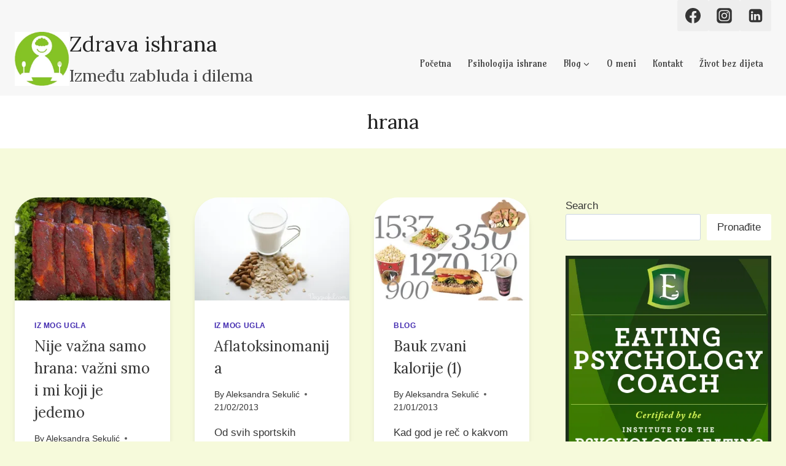

--- FILE ---
content_type: text/html; charset=UTF-8
request_url: https://zdravaishrana.org/tag/hrana/
body_size: 22722
content:
<!doctype html>
<html lang="en-US" class="no-js" itemtype="https://schema.org/Blog" itemscope>
<head>
<meta charset="UTF-8">
<meta name="viewport" content="width=device-width, initial-scale=1, minimum-scale=1">
<script>
window.JetpackScriptData = {"site":{"icon":"https://i0.wp.com/zdravaishrana.org/wp-content/uploads/2023/09/cropped-NutriKafe.jpg?fit=512%2C512\u0026ssl=1\u0026w=64","title":"Zdrava ishrana","host":"unknown","is_wpcom_platform":false}};
</script>
<meta name='robots' content='index, follow, max-image-preview:large, max-snippet:-1, max-video-preview:-1' />
<style>img:is([sizes="auto" i], [sizes^="auto," i]) { contain-intrinsic-size: 3000px 1500px }</style>
<!-- This site is optimized with the Yoast SEO plugin v25.6 - https://yoast.com/wordpress/plugins/seo/ -->
<title>hrana Archives - Zdrava ishrana</title>
<link rel="canonical" href="https://zdravaishrana.org/tag/hrana/" />
<meta property="og:locale" content="en_US" />
<meta property="og:type" content="article" />
<meta property="og:title" content="hrana Archives - Zdrava ishrana" />
<meta property="og:url" content="https://zdravaishrana.org/tag/hrana/" />
<meta property="og:site_name" content="Zdrava ishrana" />
<script type="application/ld+json" class="yoast-schema-graph">{"@context":"https://schema.org","@graph":[{"@type":"CollectionPage","@id":"https://zdravaishrana.org/tag/hrana/","url":"https://zdravaishrana.org/tag/hrana/","name":"hrana Archives - Zdrava ishrana","isPartOf":{"@id":"https://zdravaishrana.org/#website"},"primaryImageOfPage":{"@id":"https://zdravaishrana.org/tag/hrana/#primaryimage"},"image":{"@id":"https://zdravaishrana.org/tag/hrana/#primaryimage"},"thumbnailUrl":"https://i0.wp.com/zdravaishrana.org/wp-content/uploads/2015/05/pegan.jpg?fit=640%2C581&ssl=1","breadcrumb":{"@id":"https://zdravaishrana.org/tag/hrana/#breadcrumb"},"inLanguage":"en-US"},{"@type":"ImageObject","inLanguage":"en-US","@id":"https://zdravaishrana.org/tag/hrana/#primaryimage","url":"https://i0.wp.com/zdravaishrana.org/wp-content/uploads/2015/05/pegan.jpg?fit=640%2C581&ssl=1","contentUrl":"https://i0.wp.com/zdravaishrana.org/wp-content/uploads/2015/05/pegan.jpg?fit=640%2C581&ssl=1","width":640,"height":581,"caption":"pegan"},{"@type":"BreadcrumbList","@id":"https://zdravaishrana.org/tag/hrana/#breadcrumb","itemListElement":[{"@type":"ListItem","position":1,"name":"Home","item":"https://zdravaishrana.org/"},{"@type":"ListItem","position":2,"name":"hrana"}]},{"@type":"WebSite","@id":"https://zdravaishrana.org/#website","url":"https://zdravaishrana.org/","name":"Zdrava ishrana","description":"Između zabluda i dilema","potentialAction":[{"@type":"SearchAction","target":{"@type":"EntryPoint","urlTemplate":"https://zdravaishrana.org/?s={search_term_string}"},"query-input":{"@type":"PropertyValueSpecification","valueRequired":true,"valueName":"search_term_string"}}],"inLanguage":"en-US"}]}</script>
<!-- / Yoast SEO plugin. -->
<link rel='dns-prefetch' href='//ssl.p.jwpcdn.com' />
<link rel='dns-prefetch' href='//secure.gravatar.com' />
<link rel='dns-prefetch' href='//stats.wp.com' />
<link rel='dns-prefetch' href='//v0.wordpress.com' />
<link rel='dns-prefetch' href='//jetpack.wordpress.com' />
<link rel='dns-prefetch' href='//s0.wp.com' />
<link rel='dns-prefetch' href='//public-api.wordpress.com' />
<link rel='dns-prefetch' href='//0.gravatar.com' />
<link rel='dns-prefetch' href='//1.gravatar.com' />
<link rel='dns-prefetch' href='//2.gravatar.com' />
<link rel='dns-prefetch' href='//widgets.wp.com' />
<link rel='preconnect' href='//i0.wp.com' />
<link rel="alternate" type="application/rss+xml" title="Zdrava ishrana &raquo; Feed" href="https://zdravaishrana.org/feed/" />
<link rel="alternate" type="application/rss+xml" title="Zdrava ishrana &raquo; Comments Feed" href="https://zdravaishrana.org/comments/feed/" />
<script>document.documentElement.classList.remove( 'no-js' );</script>
<link rel="alternate" type="application/rss+xml" title="Zdrava ishrana &raquo; hrana Tag Feed" href="https://zdravaishrana.org/tag/hrana/feed/" />
<!-- <link rel='stylesheet' id='wp-block-library-css' href='https://zdravaishrana.org/wp-includes/css/dist/block-library/style.min.css?ver=6.8.2' media='all' /> -->
<link rel="stylesheet" type="text/css" href="//zdravaishrana.org/wp-content/cache/wpfc-minified/dg6q7xus/9wo5l.css" media="all"/>
<style id='classic-theme-styles-inline-css'>
/*! This file is auto-generated */
.wp-block-button__link{color:#fff;background-color:#32373c;border-radius:9999px;box-shadow:none;text-decoration:none;padding:calc(.667em + 2px) calc(1.333em + 2px);font-size:1.125em}.wp-block-file__button{background:#32373c;color:#fff;text-decoration:none}
</style>
<!-- <link rel='stylesheet' id='mediaelement-css' href='https://zdravaishrana.org/wp-includes/js/mediaelement/mediaelementplayer-legacy.min.css?ver=4.2.17' media='all' /> -->
<!-- <link rel='stylesheet' id='wp-mediaelement-css' href='https://zdravaishrana.org/wp-includes/js/mediaelement/wp-mediaelement.min.css?ver=6.8.2' media='all' /> -->
<link rel="stylesheet" type="text/css" href="//zdravaishrana.org/wp-content/cache/wpfc-minified/djr03sqt/9wov6.css" media="all"/>
<style id='jetpack-sharing-buttons-style-inline-css'>
.jetpack-sharing-buttons__services-list{display:flex;flex-direction:row;flex-wrap:wrap;gap:0;list-style-type:none;margin:5px;padding:0}.jetpack-sharing-buttons__services-list.has-small-icon-size{font-size:12px}.jetpack-sharing-buttons__services-list.has-normal-icon-size{font-size:16px}.jetpack-sharing-buttons__services-list.has-large-icon-size{font-size:24px}.jetpack-sharing-buttons__services-list.has-huge-icon-size{font-size:36px}@media print{.jetpack-sharing-buttons__services-list{display:none!important}}.editor-styles-wrapper .wp-block-jetpack-sharing-buttons{gap:0;padding-inline-start:0}ul.jetpack-sharing-buttons__services-list.has-background{padding:1.25em 2.375em}
</style>
<style id='global-styles-inline-css'>
:root{--wp--preset--aspect-ratio--square: 1;--wp--preset--aspect-ratio--4-3: 4/3;--wp--preset--aspect-ratio--3-4: 3/4;--wp--preset--aspect-ratio--3-2: 3/2;--wp--preset--aspect-ratio--2-3: 2/3;--wp--preset--aspect-ratio--16-9: 16/9;--wp--preset--aspect-ratio--9-16: 9/16;--wp--preset--color--black: #000000;--wp--preset--color--cyan-bluish-gray: #abb8c3;--wp--preset--color--white: #ffffff;--wp--preset--color--pale-pink: #f78da7;--wp--preset--color--vivid-red: #cf2e2e;--wp--preset--color--luminous-vivid-orange: #ff6900;--wp--preset--color--luminous-vivid-amber: #fcb900;--wp--preset--color--light-green-cyan: #7bdcb5;--wp--preset--color--vivid-green-cyan: #00d084;--wp--preset--color--pale-cyan-blue: #8ed1fc;--wp--preset--color--vivid-cyan-blue: #0693e3;--wp--preset--color--vivid-purple: #9b51e0;--wp--preset--color--theme-palette-1: var(--global-palette1);--wp--preset--color--theme-palette-2: var(--global-palette2);--wp--preset--color--theme-palette-3: var(--global-palette3);--wp--preset--color--theme-palette-4: var(--global-palette4);--wp--preset--color--theme-palette-5: var(--global-palette5);--wp--preset--color--theme-palette-6: var(--global-palette6);--wp--preset--color--theme-palette-7: var(--global-palette7);--wp--preset--color--theme-palette-8: var(--global-palette8);--wp--preset--color--theme-palette-9: var(--global-palette9);--wp--preset--gradient--vivid-cyan-blue-to-vivid-purple: linear-gradient(135deg,rgba(6,147,227,1) 0%,rgb(155,81,224) 100%);--wp--preset--gradient--light-green-cyan-to-vivid-green-cyan: linear-gradient(135deg,rgb(122,220,180) 0%,rgb(0,208,130) 100%);--wp--preset--gradient--luminous-vivid-amber-to-luminous-vivid-orange: linear-gradient(135deg,rgba(252,185,0,1) 0%,rgba(255,105,0,1) 100%);--wp--preset--gradient--luminous-vivid-orange-to-vivid-red: linear-gradient(135deg,rgba(255,105,0,1) 0%,rgb(207,46,46) 100%);--wp--preset--gradient--very-light-gray-to-cyan-bluish-gray: linear-gradient(135deg,rgb(238,238,238) 0%,rgb(169,184,195) 100%);--wp--preset--gradient--cool-to-warm-spectrum: linear-gradient(135deg,rgb(74,234,220) 0%,rgb(151,120,209) 20%,rgb(207,42,186) 40%,rgb(238,44,130) 60%,rgb(251,105,98) 80%,rgb(254,248,76) 100%);--wp--preset--gradient--blush-light-purple: linear-gradient(135deg,rgb(255,206,236) 0%,rgb(152,150,240) 100%);--wp--preset--gradient--blush-bordeaux: linear-gradient(135deg,rgb(254,205,165) 0%,rgb(254,45,45) 50%,rgb(107,0,62) 100%);--wp--preset--gradient--luminous-dusk: linear-gradient(135deg,rgb(255,203,112) 0%,rgb(199,81,192) 50%,rgb(65,88,208) 100%);--wp--preset--gradient--pale-ocean: linear-gradient(135deg,rgb(255,245,203) 0%,rgb(182,227,212) 50%,rgb(51,167,181) 100%);--wp--preset--gradient--electric-grass: linear-gradient(135deg,rgb(202,248,128) 0%,rgb(113,206,126) 100%);--wp--preset--gradient--midnight: linear-gradient(135deg,rgb(2,3,129) 0%,rgb(40,116,252) 100%);--wp--preset--font-size--small: var(--global-font-size-small);--wp--preset--font-size--medium: var(--global-font-size-medium);--wp--preset--font-size--large: var(--global-font-size-large);--wp--preset--font-size--x-large: 42px;--wp--preset--font-size--larger: var(--global-font-size-larger);--wp--preset--font-size--xxlarge: var(--global-font-size-xxlarge);--wp--preset--spacing--20: 0.44rem;--wp--preset--spacing--30: 0.67rem;--wp--preset--spacing--40: 1rem;--wp--preset--spacing--50: 1.5rem;--wp--preset--spacing--60: 2.25rem;--wp--preset--spacing--70: 3.38rem;--wp--preset--spacing--80: 5.06rem;--wp--preset--shadow--natural: 6px 6px 9px rgba(0, 0, 0, 0.2);--wp--preset--shadow--deep: 12px 12px 50px rgba(0, 0, 0, 0.4);--wp--preset--shadow--sharp: 6px 6px 0px rgba(0, 0, 0, 0.2);--wp--preset--shadow--outlined: 6px 6px 0px -3px rgba(255, 255, 255, 1), 6px 6px rgba(0, 0, 0, 1);--wp--preset--shadow--crisp: 6px 6px 0px rgba(0, 0, 0, 1);}:where(.is-layout-flex){gap: 0.5em;}:where(.is-layout-grid){gap: 0.5em;}body .is-layout-flex{display: flex;}.is-layout-flex{flex-wrap: wrap;align-items: center;}.is-layout-flex > :is(*, div){margin: 0;}body .is-layout-grid{display: grid;}.is-layout-grid > :is(*, div){margin: 0;}:where(.wp-block-columns.is-layout-flex){gap: 2em;}:where(.wp-block-columns.is-layout-grid){gap: 2em;}:where(.wp-block-post-template.is-layout-flex){gap: 1.25em;}:where(.wp-block-post-template.is-layout-grid){gap: 1.25em;}.has-black-color{color: var(--wp--preset--color--black) !important;}.has-cyan-bluish-gray-color{color: var(--wp--preset--color--cyan-bluish-gray) !important;}.has-white-color{color: var(--wp--preset--color--white) !important;}.has-pale-pink-color{color: var(--wp--preset--color--pale-pink) !important;}.has-vivid-red-color{color: var(--wp--preset--color--vivid-red) !important;}.has-luminous-vivid-orange-color{color: var(--wp--preset--color--luminous-vivid-orange) !important;}.has-luminous-vivid-amber-color{color: var(--wp--preset--color--luminous-vivid-amber) !important;}.has-light-green-cyan-color{color: var(--wp--preset--color--light-green-cyan) !important;}.has-vivid-green-cyan-color{color: var(--wp--preset--color--vivid-green-cyan) !important;}.has-pale-cyan-blue-color{color: var(--wp--preset--color--pale-cyan-blue) !important;}.has-vivid-cyan-blue-color{color: var(--wp--preset--color--vivid-cyan-blue) !important;}.has-vivid-purple-color{color: var(--wp--preset--color--vivid-purple) !important;}.has-black-background-color{background-color: var(--wp--preset--color--black) !important;}.has-cyan-bluish-gray-background-color{background-color: var(--wp--preset--color--cyan-bluish-gray) !important;}.has-white-background-color{background-color: var(--wp--preset--color--white) !important;}.has-pale-pink-background-color{background-color: var(--wp--preset--color--pale-pink) !important;}.has-vivid-red-background-color{background-color: var(--wp--preset--color--vivid-red) !important;}.has-luminous-vivid-orange-background-color{background-color: var(--wp--preset--color--luminous-vivid-orange) !important;}.has-luminous-vivid-amber-background-color{background-color: var(--wp--preset--color--luminous-vivid-amber) !important;}.has-light-green-cyan-background-color{background-color: var(--wp--preset--color--light-green-cyan) !important;}.has-vivid-green-cyan-background-color{background-color: var(--wp--preset--color--vivid-green-cyan) !important;}.has-pale-cyan-blue-background-color{background-color: var(--wp--preset--color--pale-cyan-blue) !important;}.has-vivid-cyan-blue-background-color{background-color: var(--wp--preset--color--vivid-cyan-blue) !important;}.has-vivid-purple-background-color{background-color: var(--wp--preset--color--vivid-purple) !important;}.has-black-border-color{border-color: var(--wp--preset--color--black) !important;}.has-cyan-bluish-gray-border-color{border-color: var(--wp--preset--color--cyan-bluish-gray) !important;}.has-white-border-color{border-color: var(--wp--preset--color--white) !important;}.has-pale-pink-border-color{border-color: var(--wp--preset--color--pale-pink) !important;}.has-vivid-red-border-color{border-color: var(--wp--preset--color--vivid-red) !important;}.has-luminous-vivid-orange-border-color{border-color: var(--wp--preset--color--luminous-vivid-orange) !important;}.has-luminous-vivid-amber-border-color{border-color: var(--wp--preset--color--luminous-vivid-amber) !important;}.has-light-green-cyan-border-color{border-color: var(--wp--preset--color--light-green-cyan) !important;}.has-vivid-green-cyan-border-color{border-color: var(--wp--preset--color--vivid-green-cyan) !important;}.has-pale-cyan-blue-border-color{border-color: var(--wp--preset--color--pale-cyan-blue) !important;}.has-vivid-cyan-blue-border-color{border-color: var(--wp--preset--color--vivid-cyan-blue) !important;}.has-vivid-purple-border-color{border-color: var(--wp--preset--color--vivid-purple) !important;}.has-vivid-cyan-blue-to-vivid-purple-gradient-background{background: var(--wp--preset--gradient--vivid-cyan-blue-to-vivid-purple) !important;}.has-light-green-cyan-to-vivid-green-cyan-gradient-background{background: var(--wp--preset--gradient--light-green-cyan-to-vivid-green-cyan) !important;}.has-luminous-vivid-amber-to-luminous-vivid-orange-gradient-background{background: var(--wp--preset--gradient--luminous-vivid-amber-to-luminous-vivid-orange) !important;}.has-luminous-vivid-orange-to-vivid-red-gradient-background{background: var(--wp--preset--gradient--luminous-vivid-orange-to-vivid-red) !important;}.has-very-light-gray-to-cyan-bluish-gray-gradient-background{background: var(--wp--preset--gradient--very-light-gray-to-cyan-bluish-gray) !important;}.has-cool-to-warm-spectrum-gradient-background{background: var(--wp--preset--gradient--cool-to-warm-spectrum) !important;}.has-blush-light-purple-gradient-background{background: var(--wp--preset--gradient--blush-light-purple) !important;}.has-blush-bordeaux-gradient-background{background: var(--wp--preset--gradient--blush-bordeaux) !important;}.has-luminous-dusk-gradient-background{background: var(--wp--preset--gradient--luminous-dusk) !important;}.has-pale-ocean-gradient-background{background: var(--wp--preset--gradient--pale-ocean) !important;}.has-electric-grass-gradient-background{background: var(--wp--preset--gradient--electric-grass) !important;}.has-midnight-gradient-background{background: var(--wp--preset--gradient--midnight) !important;}.has-small-font-size{font-size: var(--wp--preset--font-size--small) !important;}.has-medium-font-size{font-size: var(--wp--preset--font-size--medium) !important;}.has-large-font-size{font-size: var(--wp--preset--font-size--large) !important;}.has-x-large-font-size{font-size: var(--wp--preset--font-size--x-large) !important;}
:where(.wp-block-post-template.is-layout-flex){gap: 1.25em;}:where(.wp-block-post-template.is-layout-grid){gap: 1.25em;}
:where(.wp-block-columns.is-layout-flex){gap: 2em;}:where(.wp-block-columns.is-layout-grid){gap: 2em;}
:root :where(.wp-block-pullquote){font-size: 1.5em;line-height: 1.6;}
</style>
<!-- <link rel='stylesheet' id='email-subscribers-css' href='https://zdravaishrana.org/wp-content/plugins/email-subscribers/lite/public/css/email-subscribers-public.css?ver=5.8.10' media='all' /> -->
<!-- <link rel='stylesheet' id='kadence-global-css' href='https://zdravaishrana.org/wp-content/themes/kadence/assets/css/global.min.css?ver=1.2.28' media='all' /> -->
<link rel="stylesheet" type="text/css" href="//zdravaishrana.org/wp-content/cache/wpfc-minified/6l2gfjif/9wov6.css" media="all"/>
<style id='kadence-global-inline-css'>
/* Kadence Base CSS */
:root{--global-palette1:#049f82;--global-palette2:#008f72;--global-palette3:#222222;--global-palette4:#353535;--global-palette5:#454545;--global-palette6:#676767;--global-palette7:#eeeeee;--global-palette8:#f7f7f7;--global-palette9:#ffffff;--global-palette9rgb:255, 255, 255;--global-palette-highlight:#432bb0;--global-palette-highlight-alt:var(--global-palette2);--global-palette-highlight-alt2:var(--global-palette9);--global-palette-btn-bg:var(--global-palette1);--global-palette-btn-bg-hover:var(--global-palette2);--global-palette-btn:var(--global-palette9);--global-palette-btn-hover:var(--global-palette9);--global-body-font-family:-apple-system,BlinkMacSystemFont,"Segoe UI",Roboto,Oxygen-Sans,Ubuntu,Cantarell,"Helvetica Neue",sans-serif, "Apple Color Emoji", "Segoe UI Emoji", "Segoe UI Symbol";--global-heading-font-family:Lora, serif;--global-primary-nav-font-family:Amarante, cursive;--global-fallback-font:sans-serif;--global-display-fallback-font:sans-serif;--global-content-width:1290px;--global-content-wide-width:calc(1290px + 230px);--global-content-narrow-width:842px;--global-content-edge-padding:1.5rem;--global-content-boxed-padding:2rem;--global-calc-content-width:calc(1290px - var(--global-content-edge-padding) - var(--global-content-edge-padding) );--wp--style--global--content-size:var(--global-calc-content-width);}.wp-site-blocks{--global-vw:calc( 100vw - ( 0.5 * var(--scrollbar-offset)));}body{background:rgba(212,233,75,0.2);}body, input, select, optgroup, textarea{font-weight:400;font-size:17px;line-height:1.6;font-family:var(--global-body-font-family);color:var(--global-palette4);}.content-bg, body.content-style-unboxed .site{background:var(--global-palette9);}h1,h2,h3,h4,h5,h6{font-family:var(--global-heading-font-family);}h1{font-style:normal;font-weight:normal;font-size:32px;line-height:1.5;font-family:Lora, serif;color:var(--global-palette3);}h2{font-style:normal;font-weight:normal;font-size:28px;line-height:1.5;font-family:Lora, serif;color:var(--global-palette3);}h3{font-style:normal;font-weight:normal;font-size:24px;line-height:1.5;font-family:Lora, serif;color:var(--global-palette3);}h4{font-style:normal;font-weight:normal;font-size:22px;line-height:1.5;font-family:Lora, serif;color:var(--global-palette4);}h5{font-style:normal;font-weight:normal;font-size:20px;line-height:1.5;font-family:Lora, serif;color:var(--global-palette4);}h6{font-style:normal;font-weight:normal;font-size:18px;line-height:1.5;font-family:Lora, serif;color:var(--global-palette5);}.entry-hero h1{font-style:normal;font-weight:normal;font-family:Lora, serif;}.entry-hero .kadence-breadcrumbs, .entry-hero .search-form{font-style:normal;font-weight:normal;font-family:Lora, serif;}.entry-hero .kadence-breadcrumbs{max-width:1290px;}.site-container, .site-header-row-layout-contained, .site-footer-row-layout-contained, .entry-hero-layout-contained, .comments-area, .alignfull > .wp-block-cover__inner-container, .alignwide > .wp-block-cover__inner-container{max-width:var(--global-content-width);}.content-width-narrow .content-container.site-container, .content-width-narrow .hero-container.site-container{max-width:var(--global-content-narrow-width);}@media all and (min-width: 1520px){.wp-site-blocks .content-container  .alignwide{margin-left:-115px;margin-right:-115px;width:unset;max-width:unset;}}@media all and (min-width: 1102px){.content-width-narrow .wp-site-blocks .content-container .alignwide{margin-left:-130px;margin-right:-130px;width:unset;max-width:unset;}}.content-style-boxed .wp-site-blocks .entry-content .alignwide{margin-left:calc( -1 * var( --global-content-boxed-padding ) );margin-right:calc( -1 * var( --global-content-boxed-padding ) );}.content-area{margin-top:5rem;margin-bottom:5rem;}@media all and (max-width: 1024px){.content-area{margin-top:3rem;margin-bottom:3rem;}}@media all and (max-width: 767px){.content-area{margin-top:2rem;margin-bottom:2rem;}}@media all and (max-width: 1024px){:root{--global-content-boxed-padding:2rem;}}@media all and (max-width: 767px){:root{--global-content-boxed-padding:1.5rem;}}.entry-content-wrap{padding:2rem;}@media all and (max-width: 1024px){.entry-content-wrap{padding:2rem;}}@media all and (max-width: 767px){.entry-content-wrap{padding:1.5rem;}}.entry.single-entry{box-shadow:0px 15px 15px -10px var(--global-palette6);}.entry.loop-entry{border-radius:40px 40px 40px 40px;overflow:hidden;box-shadow:0px 6px 15px -10px rgba(0,0,0,0.48);}.loop-entry .entry-content-wrap{padding:2rem;}@media all and (max-width: 1024px){.loop-entry .entry-content-wrap{padding:2rem;}}@media all and (max-width: 767px){.loop-entry .entry-content-wrap{padding:1.5rem;}}.primary-sidebar.widget-area .widget{margin-bottom:1.5em;color:var(--global-palette4);}.primary-sidebar.widget-area .widget-title{font-weight:700;font-size:20px;line-height:1.5;color:var(--global-palette3);}button, .button, .wp-block-button__link, input[type="button"], input[type="reset"], input[type="submit"], .fl-button, .elementor-button-wrapper .elementor-button, .wc-block-components-checkout-place-order-button, .wc-block-cart__submit{border:2px solid currentColor;box-shadow:0px 0px 0px -7px rgba(0,0,0,0.16);}button:hover, button:focus, button:active, .button:hover, .button:focus, .button:active, .wp-block-button__link:hover, .wp-block-button__link:focus, .wp-block-button__link:active, input[type="button"]:hover, input[type="button"]:focus, input[type="button"]:active, input[type="reset"]:hover, input[type="reset"]:focus, input[type="reset"]:active, input[type="submit"]:hover, input[type="submit"]:focus, input[type="submit"]:active, .elementor-button-wrapper .elementor-button:hover, .elementor-button-wrapper .elementor-button:focus, .elementor-button-wrapper .elementor-button:active, .wc-block-cart__submit:hover{box-shadow:0px 15px 25px -7px rgba(0,0,0,0.1);}.kb-button.kb-btn-global-outline.kb-btn-global-inherit{padding-top:calc(px - 2px);padding-right:calc(px - 2px);padding-bottom:calc(px - 2px);padding-left:calc(px - 2px);}@media all and (min-width: 1025px){.transparent-header .entry-hero .entry-hero-container-inner{padding-top:calc(0px + 80px);}}@media all and (max-width: 1024px){.mobile-transparent-header .entry-hero .entry-hero-container-inner{padding-top:80px;}}@media all and (max-width: 767px){.mobile-transparent-header .entry-hero .entry-hero-container-inner{padding-top:80px;}}.wp-site-blocks .entry-hero-container-inner{background:var(--global-palette9);}.entry-hero.post-archive-hero-section .entry-header{min-height:86px;}@media all and (max-width: 767px){.entry-hero.post-archive-hero-section .entry-header{min-height:163px;}}.loop-entry.type-post h2.entry-title{font-style:normal;font-size:24px;line-height:1.501;color:var(--global-palette4);}.loop-entry.type-post .entry-taxonomies{font-style:normal;}.loop-entry.type-post .entry-meta{font-style:normal;}
/* Kadence Header CSS */
@media all and (max-width: 1024px){.mobile-transparent-header #masthead{position:absolute;left:0px;right:0px;z-index:100;}.kadence-scrollbar-fixer.mobile-transparent-header #masthead{right:var(--scrollbar-offset,0);}.mobile-transparent-header #masthead, .mobile-transparent-header .site-top-header-wrap .site-header-row-container-inner, .mobile-transparent-header .site-main-header-wrap .site-header-row-container-inner, .mobile-transparent-header .site-bottom-header-wrap .site-header-row-container-inner{background:transparent;}.site-header-row-tablet-layout-fullwidth, .site-header-row-tablet-layout-standard{padding:0px;}}@media all and (min-width: 1025px){.transparent-header #masthead{position:absolute;left:0px;right:0px;z-index:100;}.transparent-header.kadence-scrollbar-fixer #masthead{right:var(--scrollbar-offset,0);}.transparent-header #masthead, .transparent-header .site-top-header-wrap .site-header-row-container-inner, .transparent-header .site-main-header-wrap .site-header-row-container-inner, .transparent-header .site-bottom-header-wrap .site-header-row-container-inner{background:transparent;}}.site-branding a.brand img{max-width:89px;}.site-branding a.brand img.svg-logo-image{width:89px;}.site-branding{padding:0px 0px 14px 0px;}.site-branding .site-title{font-style:normal;font-weight:normal;font-size:35px;line-height:1.2;font-family:Lora, serif;color:var(--global-palette3);}.site-branding .site-title:hover{color:#021e09;}.site-branding .site-description{font-style:normal;font-weight:normal;font-size:27px;line-height:1.4;font-family:Lora, serif;color:var(--global-palette5);}#masthead, #masthead .kadence-sticky-header.item-is-fixed:not(.item-at-start):not(.site-header-row-container):not(.site-main-header-wrap), #masthead .kadence-sticky-header.item-is-fixed:not(.item-at-start) > .site-header-row-container-inner{background:var(--global-palette8);}.site-main-header-inner-wrap{min-height:80px;}.site-top-header-inner-wrap{min-height:0px;}#masthead .kadence-sticky-header.item-is-fixed:not(.item-at-start):not(.site-header-row-container):not(.item-hidden-above):not(.site-main-header-wrap), #masthead .kadence-sticky-header.item-is-fixed:not(.item-at-start):not(.item-hidden-above) > .site-header-row-container-inner{border-bottom:1px solid #efeeee;}.header-navigation[class*="header-navigation-style-underline"] .header-menu-container.primary-menu-container>ul>li>a:after{width:calc( 100% - 1.8em);}.main-navigation .primary-menu-container > ul > li.menu-item > a{padding-left:calc(1.8em / 2);padding-right:calc(1.8em / 2);padding-top:0.6em;padding-bottom:0.6em;color:var(--global-palette5);}.main-navigation .primary-menu-container > ul > li.menu-item .dropdown-nav-special-toggle{right:calc(1.8em / 2);}.main-navigation .primary-menu-container > ul li.menu-item > a{font-style:normal;font-weight:normal;font-size:15px;line-height:1.401;letter-spacing:0em;font-family:var(--global-primary-nav-font-family);}.main-navigation .primary-menu-container > ul > li.menu-item > a:hover{color:var(--global-palette1);}.main-navigation .primary-menu-container > ul > li.menu-item.current-menu-item > a{color:var(--global-palette3);}.header-navigation .header-menu-container ul ul.sub-menu, .header-navigation .header-menu-container ul ul.submenu{background:var(--global-palette3);box-shadow:0px 2px 13px 0px rgba(0,0,0,0.1);}.header-navigation .header-menu-container ul ul li.menu-item, .header-menu-container ul.menu > li.kadence-menu-mega-enabled > ul > li.menu-item > a{border-bottom:1px solid rgba(255,255,255,0.1);}.header-navigation .header-menu-container ul ul li.menu-item > a{width:200px;padding-top:1em;padding-bottom:1em;color:var(--global-palette8);font-size:12px;}.header-navigation .header-menu-container ul ul li.menu-item > a:hover{color:var(--global-palette9);background:var(--global-palette4);}.header-navigation .header-menu-container ul ul li.menu-item.current-menu-item > a{color:var(--global-palette9);background:var(--global-palette4);}.mobile-toggle-open-container .menu-toggle-open, .mobile-toggle-open-container .menu-toggle-open:focus{color:var(--global-palette5);padding:0.4em 0.6em 0.4em 0.6em;font-size:14px;}.mobile-toggle-open-container .menu-toggle-open.menu-toggle-style-bordered{border:1px solid currentColor;}.mobile-toggle-open-container .menu-toggle-open .menu-toggle-icon{font-size:20px;}.mobile-toggle-open-container .menu-toggle-open:hover, .mobile-toggle-open-container .menu-toggle-open:focus-visible{color:var(--global-palette-highlight);}.mobile-navigation ul li{font-size:14px;}.mobile-navigation ul li a{padding-top:1em;padding-bottom:1em;}.mobile-navigation ul li > a, .mobile-navigation ul li.menu-item-has-children > .drawer-nav-drop-wrap{color:var(--global-palette8);}.mobile-navigation ul li.current-menu-item > a, .mobile-navigation ul li.current-menu-item.menu-item-has-children > .drawer-nav-drop-wrap{color:var(--global-palette-highlight);}.mobile-navigation ul li.menu-item-has-children .drawer-nav-drop-wrap, .mobile-navigation ul li:not(.menu-item-has-children) a{border-bottom:1px solid rgba(255,255,255,0.1);}.mobile-navigation:not(.drawer-navigation-parent-toggle-true) ul li.menu-item-has-children .drawer-nav-drop-wrap button{border-left:1px solid rgba(255,255,255,0.1);}#mobile-drawer .drawer-header .drawer-toggle{padding:0.6em 0.15em 0.6em 0.15em;font-size:24px;}.header-social-wrap .header-social-inner-wrap{font-size:1.5em;gap:0.3em;}.header-social-wrap .header-social-inner-wrap .social-button{border:2px none transparent;border-radius:3px;}
/* Kadence Footer CSS */
.site-middle-footer-inner-wrap{padding-top:30px;padding-bottom:30px;grid-column-gap:30px;grid-row-gap:30px;}.site-middle-footer-inner-wrap .widget{margin-bottom:30px;}.site-middle-footer-inner-wrap .site-footer-section:not(:last-child):after{right:calc(-30px / 2);}.footer-social-wrap .footer-social-inner-wrap{font-size:1.3em;gap:0.3em;}.site-footer .site-footer-wrap .site-footer-section .footer-social-wrap .footer-social-inner-wrap .social-button{border:2px none transparent;border-radius:3px;}
</style>
<!-- <link rel='stylesheet' id='kadence-header-css' href='https://zdravaishrana.org/wp-content/themes/kadence/assets/css/header.min.css?ver=1.2.28' media='all' /> -->
<!-- <link rel='stylesheet' id='kadence-content-css' href='https://zdravaishrana.org/wp-content/themes/kadence/assets/css/content.min.css?ver=1.2.28' media='all' /> -->
<!-- <link rel='stylesheet' id='kadence-sidebar-css' href='https://zdravaishrana.org/wp-content/themes/kadence/assets/css/sidebar.min.css?ver=1.2.28' media='all' /> -->
<!-- <link rel='stylesheet' id='kadence-footer-css' href='https://zdravaishrana.org/wp-content/themes/kadence/assets/css/footer.min.css?ver=1.2.28' media='all' /> -->
<!-- <link rel='stylesheet' id='jetpack_likes-css' href='https://zdravaishrana.org/wp-content/plugins/jetpack/modules/likes/style.css?ver=14.8' media='all' /> -->
<!-- <link rel='stylesheet' id='woodojo_tabs-css' href='https://zdravaishrana.org/wp-content/plugins/woodojo/bundled/woodojo-tabs/assets/css/style.css?ver=6.8.2' media='all' /> -->
<!-- <link rel='stylesheet' id='woodojo-social-widgets-css' href='https://zdravaishrana.org/wp-content/plugins/woodojo/bundled/woodojo-social-widgets/assets/css/style.css?ver=6.8.2' media='all' /> -->
<link rel="stylesheet" type="text/css" href="//zdravaishrana.org/wp-content/cache/wpfc-minified/7kwmr3tm/7y8dd.css" media="all"/>
<style id='jetpack_facebook_likebox-inline-css'>
.widget_facebook_likebox {
overflow: hidden;
}
</style>
<style id='kadence-blocks-global-variables-inline-css'>
:root {--global-kb-font-size-sm:clamp(0.8rem, 0.73rem + 0.217vw, 0.9rem);--global-kb-font-size-md:clamp(1.1rem, 0.995rem + 0.326vw, 1.25rem);--global-kb-font-size-lg:clamp(1.75rem, 1.576rem + 0.543vw, 2rem);--global-kb-font-size-xl:clamp(2.25rem, 1.728rem + 1.63vw, 3rem);--global-kb-font-size-xxl:clamp(2.5rem, 1.456rem + 3.26vw, 4rem);--global-kb-font-size-xxxl:clamp(2.75rem, 0.489rem + 7.065vw, 6rem);}
</style>
<style id="kadence_blocks_palette_css">:root .has-kb-palette-6-color{color:#888888}:root .has-kb-palette-6-background-color{background-color:#888888}:root .has-kb-palette-1-color{color:#888888}:root .has-kb-palette-1-background-color{background-color:#888888}</style><script src='//zdravaishrana.org/wp-content/cache/wpfc-minified/loxsouar/9wov6.js' type="text/javascript"></script>
<!-- <script src="https://zdravaishrana.org/wp-includes/js/jquery/jquery.min.js?ver=3.7.1" id="jquery-core-js"></script> -->
<!-- <script src="https://zdravaishrana.org/wp-includes/js/jquery/jquery-migrate.min.js?ver=3.4.1" id="jquery-migrate-js"></script> -->
<script src="https://ssl.p.jwpcdn.com/6/12/jwplayer.js?ver=6.8.2" id="jwplayer-js"></script>
<script src='//zdravaishrana.org/wp-content/cache/wpfc-minified/q7efi7dn/9wov6.js' type="text/javascript"></script>
<!-- <script src="https://zdravaishrana.org/wp-content/plugins/woodojo/bundled/woodojo-tabs/assets/js/functions.js?ver=1.0.0" id="woodojo_tabs-js"></script> -->
<link rel="https://api.w.org/" href="https://zdravaishrana.org/wp-json/" /><link rel="alternate" title="JSON" type="application/json" href="https://zdravaishrana.org/wp-json/wp/v2/tags/11" /><link rel="EditURI" type="application/rsd+xml" title="RSD" href="https://zdravaishrana.org/xmlrpc.php?rsd" />
<meta name="generator" content="WordPress 6.8.2" />
<script type="text/javascript">jwplayer.defaults = { "ph": 2 };</script>
<script type="text/javascript">
if (typeof(jwp6AddLoadEvent) == 'undefined') {
function jwp6AddLoadEvent(func) {
var oldonload = window.onload;
if (typeof window.onload != 'function') {
window.onload = func;
} else {
window.onload = function() {
if (oldonload) {
oldonload();
}
func();
}
}
}
}
</script>
<style>img#wpstats{display:none}</style>
<link rel='stylesheet' id='kadence-fonts-gfonts-css' href='https://fonts.googleapis.com/css?family=Lora:regular%7CAmarante:regular&#038;display=swap' media='all' />
<link rel="icon" href="https://i0.wp.com/zdravaishrana.org/wp-content/uploads/2023/09/cropped-NutriKafe.jpg?fit=32%2C32&#038;ssl=1" sizes="32x32" />
<link rel="icon" href="https://i0.wp.com/zdravaishrana.org/wp-content/uploads/2023/09/cropped-NutriKafe.jpg?fit=192%2C192&#038;ssl=1" sizes="192x192" />
<link rel="apple-touch-icon" href="https://i0.wp.com/zdravaishrana.org/wp-content/uploads/2023/09/cropped-NutriKafe.jpg?fit=180%2C180&#038;ssl=1" />
<meta name="msapplication-TileImage" content="https://i0.wp.com/zdravaishrana.org/wp-content/uploads/2023/09/cropped-NutriKafe.jpg?fit=270%2C270&#038;ssl=1" />
</head>
<body class="archive tag tag-hrana tag-11 wp-custom-logo wp-embed-responsive wp-theme-kadence hfeed footer-on-bottom hide-focus-outline link-style-standard has-sidebar has-sticky-sidebar content-title-style-above content-width-normal content-style-boxed content-vertical-padding-show non-transparent-header mobile-non-transparent-header">
<div id="wrapper" class="site wp-site-blocks">
<a class="skip-link screen-reader-text scroll-ignore" href="#main">Skip to content</a>
<header id="masthead" class="site-header" role="banner" itemtype="https://schema.org/WPHeader" itemscope>
<div id="main-header" class="site-header-wrap">
<div class="site-header-inner-wrap">
<div class="site-header-upper-wrap">
<div class="site-header-upper-inner-wrap">
<div class="site-top-header-wrap site-header-row-container site-header-focus-item site-header-row-layout-standard" data-section="kadence_customizer_header_top">
<div class="site-header-row-container-inner">
<div class="site-container">
<div class="site-top-header-inner-wrap site-header-row site-header-row-has-sides site-header-row-no-center">
<div class="site-header-top-section-left site-header-section site-header-section-left">
</div>
<div class="site-header-top-section-right site-header-section site-header-section-right">
<div class="site-header-item site-header-focus-item" data-section="kadence_customizer_header_social">
<div class="header-social-wrap"><div class="header-social-inner-wrap element-social-inner-wrap social-show-label-false social-style-filled"><a href="https://www.facebook.com/zdravaishrana.org" aria-label="Facebook" target="_blank" rel="noopener noreferrer"  class="social-button header-social-item social-link-facebook"><span class="kadence-svg-iconset"><svg class="kadence-svg-icon kadence-facebook-svg" fill="currentColor" version="1.1" xmlns="http://www.w3.org/2000/svg" width="32" height="32" viewBox="0 0 32 32"><title>Facebook</title><path d="M31.997 15.999c0-8.836-7.163-15.999-15.999-15.999s-15.999 7.163-15.999 15.999c0 7.985 5.851 14.604 13.499 15.804v-11.18h-4.062v-4.625h4.062v-3.525c0-4.010 2.389-6.225 6.043-6.225 1.75 0 3.581 0.313 3.581 0.313v3.937h-2.017c-1.987 0-2.607 1.233-2.607 2.498v3.001h4.437l-0.709 4.625h-3.728v11.18c7.649-1.2 13.499-7.819 13.499-15.804z"></path>
</svg></span></a><a href="https://www.instagram.com/nutrieduka/" aria-label="Instagram" target="_blank" rel="noopener noreferrer"  class="social-button header-social-item social-link-instagram"><span class="kadence-svg-iconset"><svg class="kadence-svg-icon kadence-instagram-svg" fill="currentColor" version="1.1" xmlns="http://www.w3.org/2000/svg" width="32" height="32" viewBox="0 0 32 32"><title>Instagram</title><path d="M21.138 0.242c3.767 0.007 3.914 0.038 4.65 0.144 1.52 0.219 2.795 0.825 3.837 1.821 0.584 0.562 0.987 1.112 1.349 1.848 0.442 0.899 0.659 1.75 0.758 3.016 0.021 0.271 0.031 4.592 0.031 8.916s-0.009 8.652-0.030 8.924c-0.098 1.245-0.315 2.104-0.743 2.986-0.851 1.755-2.415 3.035-4.303 3.522-0.685 0.177-1.304 0.26-2.371 0.31-0.381 0.019-4.361 0.024-8.342 0.024s-7.959-0.012-8.349-0.029c-0.921-0.044-1.639-0.136-2.288-0.303-1.876-0.485-3.469-1.784-4.303-3.515-0.436-0.904-0.642-1.731-0.751-3.045-0.031-0.373-0.039-2.296-0.039-8.87 0-2.215-0.002-3.866 0-5.121 0.006-3.764 0.037-3.915 0.144-4.652 0.219-1.518 0.825-2.795 1.825-3.833 0.549-0.569 1.105-0.975 1.811-1.326 0.915-0.456 1.756-0.668 3.106-0.781 0.374-0.031 2.298-0.038 8.878-0.038h5.13zM15.999 4.364v0c-3.159 0-3.555 0.014-4.796 0.070-1.239 0.057-2.084 0.253-2.824 0.541-0.765 0.297-1.415 0.695-2.061 1.342s-1.045 1.296-1.343 2.061c-0.288 0.74-0.485 1.586-0.541 2.824-0.056 1.241-0.070 1.638-0.070 4.798s0.014 3.556 0.070 4.797c0.057 1.239 0.253 2.084 0.541 2.824 0.297 0.765 0.695 1.415 1.342 2.061s1.296 1.046 2.061 1.343c0.74 0.288 1.586 0.484 2.825 0.541 1.241 0.056 1.638 0.070 4.798 0.070s3.556-0.014 4.797-0.070c1.239-0.057 2.085-0.253 2.826-0.541 0.765-0.297 1.413-0.696 2.060-1.343s1.045-1.296 1.343-2.061c0.286-0.74 0.482-1.586 0.541-2.824 0.056-1.241 0.070-1.637 0.070-4.797s-0.015-3.557-0.070-4.798c-0.058-1.239-0.255-2.084-0.541-2.824-0.298-0.765-0.696-1.415-1.343-2.061s-1.295-1.045-2.061-1.342c-0.742-0.288-1.588-0.484-2.827-0.541-1.241-0.056-1.636-0.070-4.796-0.070zM14.957 6.461c0.31-0 0.655 0 1.044 0 3.107 0 3.475 0.011 4.702 0.067 1.135 0.052 1.75 0.241 2.16 0.401 0.543 0.211 0.93 0.463 1.337 0.87s0.659 0.795 0.871 1.338c0.159 0.41 0.349 1.025 0.401 2.16 0.056 1.227 0.068 1.595 0.068 4.701s-0.012 3.474-0.068 4.701c-0.052 1.135-0.241 1.75-0.401 2.16-0.211 0.543-0.463 0.93-0.871 1.337s-0.794 0.659-1.337 0.87c-0.41 0.16-1.026 0.349-2.16 0.401-1.227 0.056-1.595 0.068-4.702 0.068s-3.475-0.012-4.702-0.068c-1.135-0.052-1.75-0.242-2.161-0.401-0.543-0.211-0.931-0.463-1.338-0.87s-0.659-0.794-0.871-1.337c-0.159-0.41-0.349-1.025-0.401-2.16-0.056-1.227-0.067-1.595-0.067-4.703s0.011-3.474 0.067-4.701c0.052-1.135 0.241-1.75 0.401-2.16 0.211-0.543 0.463-0.931 0.871-1.338s0.795-0.659 1.338-0.871c0.41-0.16 1.026-0.349 2.161-0.401 1.073-0.048 1.489-0.063 3.658-0.065v0.003zM16.001 10.024c-3.3 0-5.976 2.676-5.976 5.976s2.676 5.975 5.976 5.975c3.3 0 5.975-2.674 5.975-5.975s-2.675-5.976-5.975-5.976zM16.001 12.121c2.142 0 3.879 1.736 3.879 3.879s-1.737 3.879-3.879 3.879c-2.142 0-3.879-1.737-3.879-3.879s1.736-3.879 3.879-3.879zM22.212 8.393c-0.771 0-1.396 0.625-1.396 1.396s0.625 1.396 1.396 1.396 1.396-0.625 1.396-1.396c0-0.771-0.625-1.396-1.396-1.396v0.001z"></path>
</svg></span></a><a href="https://www.linkedin.com/in/aleksandra-sekulic/" aria-label="Linkedin" target="_blank" rel="noopener noreferrer"  class="social-button header-social-item social-link-linkedin"><span class="kadence-svg-iconset"><svg class="kadence-svg-icon kadence-linkedin-svg" fill="currentColor" version="1.1" xmlns="http://www.w3.org/2000/svg" width="24" height="28" viewBox="0 0 24 28"><title>Linkedin</title><path d="M3.703 22.094h3.609v-10.844h-3.609v10.844zM7.547 7.906c-0.016-1.062-0.781-1.875-2.016-1.875s-2.047 0.812-2.047 1.875c0 1.031 0.781 1.875 2 1.875h0.016c1.266 0 2.047-0.844 2.047-1.875zM16.688 22.094h3.609v-6.219c0-3.328-1.781-4.875-4.156-4.875-1.937 0-2.797 1.078-3.266 1.828h0.031v-1.578h-3.609s0.047 1.016 0 10.844v0h3.609v-6.062c0-0.313 0.016-0.641 0.109-0.875 0.266-0.641 0.859-1.313 1.859-1.313 1.297 0 1.813 0.984 1.813 2.453v5.797zM24 6.5v15c0 2.484-2.016 4.5-4.5 4.5h-15c-2.484 0-4.5-2.016-4.5-4.5v-15c0-2.484 2.016-4.5 4.5-4.5h15c2.484 0 4.5 2.016 4.5 4.5z"></path>
</svg></span></a></div></div></div><!-- data-section="header_social" -->
</div>
</div>
</div>
</div>
</div>
<div class="site-main-header-wrap site-header-row-container site-header-focus-item site-header-row-layout-standard kadence-sticky-header" data-section="kadence_customizer_header_main" data-reveal-scroll-up="true" data-shrink="false">
<div class="site-header-row-container-inner">
<div class="site-container">
<div class="site-main-header-inner-wrap site-header-row site-header-row-has-sides site-header-row-no-center">
<div class="site-header-main-section-left site-header-section site-header-section-left">
<div class="site-header-item site-header-focus-item" data-section="title_tagline">
<div class="site-branding branding-layout-standard"><a class="brand has-logo-image" href="https://zdravaishrana.org/" rel="home"><img width="274" height="271" src="https://i0.wp.com/zdravaishrana.org/wp-content/uploads/2023/09/NutriKafe.jpg?fit=274%2C271&amp;ssl=1" class="custom-logo" alt="Zdrava ishrana" decoding="async" fetchpriority="high" srcset="https://i0.wp.com/zdravaishrana.org/wp-content/uploads/2023/09/NutriKafe.jpg?w=274&amp;ssl=1 274w, https://i0.wp.com/zdravaishrana.org/wp-content/uploads/2023/09/NutriKafe.jpg?resize=120%2C120&amp;ssl=1 120w" sizes="(max-width: 274px) 100vw, 274px" data-attachment-id="938" data-permalink="https://zdravaishrana.org/nutrikafe/" data-orig-file="https://i0.wp.com/zdravaishrana.org/wp-content/uploads/2023/09/NutriKafe.jpg?fit=274%2C271&amp;ssl=1" data-orig-size="274,271" data-comments-opened="1" data-image-meta="{&quot;aperture&quot;:&quot;0&quot;,&quot;credit&quot;:&quot;&quot;,&quot;camera&quot;:&quot;&quot;,&quot;caption&quot;:&quot;&quot;,&quot;created_timestamp&quot;:&quot;0&quot;,&quot;copyright&quot;:&quot;&quot;,&quot;focal_length&quot;:&quot;0&quot;,&quot;iso&quot;:&quot;0&quot;,&quot;shutter_speed&quot;:&quot;0&quot;,&quot;title&quot;:&quot;&quot;,&quot;orientation&quot;:&quot;0&quot;}" data-image-title="Zdrava ishrana između zabluda i dilema" data-image-description="" data-image-caption="" data-medium-file="https://i0.wp.com/zdravaishrana.org/wp-content/uploads/2023/09/NutriKafe.jpg?fit=274%2C271&amp;ssl=1" data-large-file="https://i0.wp.com/zdravaishrana.org/wp-content/uploads/2023/09/NutriKafe.jpg?fit=274%2C271&amp;ssl=1" /><div class="site-title-wrap"><p class="site-title">Zdrava ishrana</p><p class="site-description">Između zabluda i dilema</p></div></a></div></div><!-- data-section="title_tagline" -->
</div>
<div class="site-header-main-section-right site-header-section site-header-section-right">
<div class="site-header-item site-header-focus-item site-header-item-main-navigation header-navigation-layout-stretch-false header-navigation-layout-fill-stretch-true" data-section="kadence_customizer_primary_navigation">
<nav id="site-navigation" class="main-navigation header-navigation hover-to-open nav--toggle-sub header-navigation-style-standard header-navigation-dropdown-animation-none" role="navigation" aria-label="Primary Navigation">
<div class="primary-menu-container header-menu-container">
<ul id="primary-menu" class="menu"><li id="menu-item-1194" class="menu-item menu-item-type-post_type menu-item-object-page menu-item-home menu-item-1194"><a href="https://zdravaishrana.org/">Početna</a></li>
<li id="menu-item-1026" class="menu-item menu-item-type-post_type menu-item-object-page menu-item-1026"><a href="https://zdravaishrana.org/psihologija-ishrane/">Psihologija ishrane</a></li>
<li id="menu-item-1155" class="menu-item menu-item-type-taxonomy menu-item-object-category menu-item-has-children menu-item-1155"><a href="https://zdravaishrana.org/category/blog/"><span class="nav-drop-title-wrap">Blog<span class="dropdown-nav-toggle"><span class="kadence-svg-iconset svg-baseline"><svg aria-hidden="true" class="kadence-svg-icon kadence-arrow-down-svg" fill="currentColor" version="1.1" xmlns="http://www.w3.org/2000/svg" width="24" height="24" viewBox="0 0 24 24"><title>Expand</title><path d="M5.293 9.707l6 6c0.391 0.391 1.024 0.391 1.414 0l6-6c0.391-0.391 0.391-1.024 0-1.414s-1.024-0.391-1.414 0l-5.293 5.293-5.293-5.293c-0.391-0.391-1.024-0.391-1.414 0s-0.391 1.024 0 1.414z"></path>
</svg></span></span></span></a>
<ul class="sub-menu">
<li id="menu-item-1028" class="menu-item menu-item-type-taxonomy menu-item-object-category menu-item-1028"><a href="https://zdravaishrana.org/category/blog/iz-mog-ugla/">Iz mog ugla</a></li>
<li id="menu-item-1029" class="menu-item menu-item-type-taxonomy menu-item-object-category menu-item-1029"><a href="https://zdravaishrana.org/category/blog/drugi-pisu/">Drugi pišu</a></li>
</ul>
</li>
<li id="menu-item-1025" class="menu-item menu-item-type-post_type menu-item-object-page menu-item-1025"><a href="https://zdravaishrana.org/o-meni-2/">O meni</a></li>
<li id="menu-item-1027" class="menu-item menu-item-type-post_type menu-item-object-page menu-item-1027"><a href="https://zdravaishrana.org/kontakt/">Kontakt</a></li>
<li id="menu-item-1321" class="menu-item menu-item-type-post_type menu-item-object-page menu-item-1321"><a href="https://zdravaishrana.org/zivot-bez-dijeta/">Život bez dijeta</a></li>
</ul>        </div>
</nav><!-- #site-navigation -->
</div><!-- data-section="primary_navigation" -->
</div>
</div>
</div>
</div>
</div>
</div>
</div>
</div>
</div>
<div id="mobile-header" class="site-mobile-header-wrap">
<div class="site-header-inner-wrap">
<div class="site-header-upper-wrap">
<div class="site-header-upper-inner-wrap">
<div class="site-main-header-wrap site-header-focus-item site-header-row-layout-standard site-header-row-tablet-layout-default site-header-row-mobile-layout-default ">
<div class="site-header-row-container-inner">
<div class="site-container">
<div class="site-main-header-inner-wrap site-header-row site-header-row-has-sides site-header-row-no-center">
<div class="site-header-main-section-left site-header-section site-header-section-left">
<div class="site-header-item site-header-focus-item" data-section="title_tagline">
<div class="site-branding mobile-site-branding branding-layout-standard branding-tablet-layout-inherit branding-mobile-layout-inherit"><a class="brand has-logo-image" href="https://zdravaishrana.org/" rel="home"><img width="274" height="271" src="https://i0.wp.com/zdravaishrana.org/wp-content/uploads/2023/09/NutriKafe.jpg?fit=274%2C271&amp;ssl=1" class="custom-logo" alt="Zdrava ishrana" decoding="async" srcset="https://i0.wp.com/zdravaishrana.org/wp-content/uploads/2023/09/NutriKafe.jpg?w=274&amp;ssl=1 274w, https://i0.wp.com/zdravaishrana.org/wp-content/uploads/2023/09/NutriKafe.jpg?resize=120%2C120&amp;ssl=1 120w" sizes="(max-width: 274px) 100vw, 274px" data-attachment-id="938" data-permalink="https://zdravaishrana.org/nutrikafe/" data-orig-file="https://i0.wp.com/zdravaishrana.org/wp-content/uploads/2023/09/NutriKafe.jpg?fit=274%2C271&amp;ssl=1" data-orig-size="274,271" data-comments-opened="1" data-image-meta="{&quot;aperture&quot;:&quot;0&quot;,&quot;credit&quot;:&quot;&quot;,&quot;camera&quot;:&quot;&quot;,&quot;caption&quot;:&quot;&quot;,&quot;created_timestamp&quot;:&quot;0&quot;,&quot;copyright&quot;:&quot;&quot;,&quot;focal_length&quot;:&quot;0&quot;,&quot;iso&quot;:&quot;0&quot;,&quot;shutter_speed&quot;:&quot;0&quot;,&quot;title&quot;:&quot;&quot;,&quot;orientation&quot;:&quot;0&quot;}" data-image-title="Zdrava ishrana između zabluda i dilema" data-image-description="" data-image-caption="" data-medium-file="https://i0.wp.com/zdravaishrana.org/wp-content/uploads/2023/09/NutriKafe.jpg?fit=274%2C271&amp;ssl=1" data-large-file="https://i0.wp.com/zdravaishrana.org/wp-content/uploads/2023/09/NutriKafe.jpg?fit=274%2C271&amp;ssl=1" /><div class="site-title-wrap"><div class="site-title vs-md-false">Zdrava ishrana</div><div class="site-description vs-sm-false vs-md-false">Između zabluda i dilema</div></div></a></div></div><!-- data-section="title_tagline" -->
</div>
<div class="site-header-main-section-right site-header-section site-header-section-right">
<div class="site-header-item site-header-focus-item site-header-item-navgation-popup-toggle" data-section="kadence_customizer_mobile_trigger">
<div class="mobile-toggle-open-container">
<button id="mobile-toggle" class="menu-toggle-open drawer-toggle menu-toggle-style-default" aria-label="Open menu" data-toggle-target="#mobile-drawer" data-toggle-body-class="showing-popup-drawer-from-right" aria-expanded="false" data-set-focus=".menu-toggle-close"
>
<span class="menu-toggle-icon"><span class="kadence-svg-iconset"><svg aria-hidden="true" class="kadence-svg-icon kadence-menu-svg" fill="currentColor" version="1.1" xmlns="http://www.w3.org/2000/svg" width="24" height="24" viewBox="0 0 24 24"><title>Toggle Menu</title><path d="M3 13h18c0.552 0 1-0.448 1-1s-0.448-1-1-1h-18c-0.552 0-1 0.448-1 1s0.448 1 1 1zM3 7h18c0.552 0 1-0.448 1-1s-0.448-1-1-1h-18c-0.552 0-1 0.448-1 1s0.448 1 1 1zM3 19h18c0.552 0 1-0.448 1-1s-0.448-1-1-1h-18c-0.552 0-1 0.448-1 1s0.448 1 1 1z"></path>
</svg></span></span>
</button>
</div>
</div><!-- data-section="mobile_trigger" -->
</div>
</div>
</div>
</div>
</div>
</div>
</div>
</div>
</div>
</header><!-- #masthead -->
<div id="inner-wrap" class="wrap kt-clear">
<section class="entry-hero post-archive-hero-section entry-hero-layout-standard">
<div class="entry-hero-container-inner">
<div class="hero-section-overlay"></div>
<div class="hero-container site-container">
<header class="entry-header post-archive-title title-align-center title-tablet-align-inherit title-mobile-align-inherit">
<h1 class="page-title archive-title">hrana</h1>			</header><!-- .entry-header -->
</div>
</div>
</section><!-- .entry-hero -->
<div id="primary" class="content-area">
<div class="content-container site-container">
<main id="main" class="site-main" role="main">
<div id="archive-container" class="content-wrap grid-cols post-archive grid-sm-col-2 grid-lg-col-3 item-image-style-above">
<article class="entry content-bg loop-entry post-473 post type-post status-publish format-standard has-post-thumbnail hentry category-iz-mog-ugla tag-hrana tag-ishrana tag-paleo tag-pegan tag-pegan-ishrana tag-vegan tag-veganska-ishrana">
<a class="post-thumbnail kadence-thumbnail-ratio-2-3" href="https://zdravaishrana.org/nije-vazna-samo-hrana-vazni-smo-mi-koji-je-jedemo/">
<div class="post-thumbnail-inner">
<img width="300" height="272" src="https://i0.wp.com/zdravaishrana.org/wp-content/uploads/2015/05/pegan.jpg?fit=300%2C272&amp;ssl=1" class="attachment-medium size-medium wp-post-image" alt="pegan" decoding="async" srcset="https://i0.wp.com/zdravaishrana.org/wp-content/uploads/2015/05/pegan.jpg?w=640&amp;ssl=1 640w, https://i0.wp.com/zdravaishrana.org/wp-content/uploads/2015/05/pegan.jpg?resize=300%2C272&amp;ssl=1 300w" sizes="(max-width: 300px) 100vw, 300px" data-attachment-id="474" data-permalink="https://zdravaishrana.org/nije-vazna-samo-hrana-vazni-smo-mi-koji-je-jedemo/pegan/" data-orig-file="https://i0.wp.com/zdravaishrana.org/wp-content/uploads/2015/05/pegan.jpg?fit=640%2C581&amp;ssl=1" data-orig-size="640,581" data-comments-opened="1" data-image-meta="{&quot;aperture&quot;:&quot;3.1&quot;,&quot;credit&quot;:&quot;&quot;,&quot;camera&quot;:&quot;&quot;,&quot;caption&quot;:&quot;&quot;,&quot;created_timestamp&quot;:&quot;0&quot;,&quot;copyright&quot;:&quot;&quot;,&quot;focal_length&quot;:&quot;6.3&quot;,&quot;iso&quot;:&quot;109&quot;,&quot;shutter_speed&quot;:&quot;0.0170357751278&quot;,&quot;title&quot;:&quot;&quot;,&quot;orientation&quot;:&quot;0&quot;}" data-image-title="pegan" data-image-description="&lt;p&gt;Nije važna samo hrana&lt;/p&gt;
" data-image-caption="" data-medium-file="https://i0.wp.com/zdravaishrana.org/wp-content/uploads/2015/05/pegan.jpg?fit=300%2C272&amp;ssl=1" data-large-file="https://i0.wp.com/zdravaishrana.org/wp-content/uploads/2015/05/pegan.jpg?fit=640%2C581&amp;ssl=1" />			</div>
</a><!-- .post-thumbnail -->
<div class="entry-content-wrap">
<header class="entry-header">
<div class="entry-taxonomies">
<span class="category-links term-links category-style-normal">
<a href="https://zdravaishrana.org/category/blog/iz-mog-ugla/" class="category-link-iz-mog-ugla" rel="tag">Iz mog ugla</a>			</span>
</div><!-- .entry-taxonomies -->
<h2 class="entry-title"><a href="https://zdravaishrana.org/nije-vazna-samo-hrana-vazni-smo-mi-koji-je-jedemo/" rel="bookmark">Nije važna samo hrana: važni smo i mi koji je jedemo</a></h2><div class="entry-meta entry-meta-divider-dot">
<span class="posted-by"><span class="meta-label">By</span><span class="author vcard"><a class="url fn n" href="https://zdravaishrana.org/author/alsekulic/">Aleksandra Sekulić</a></span></span>					<span class="posted-on">
<time class="entry-date published" datetime="2015-05-22T13:02:26+02:00" itemprop="datePublished">22/05/2015</time><time class="updated" datetime="2017-03-27T09:37:54+02:00" itemprop="dateModified">27/03/2017</time>					</span>
</div><!-- .entry-meta -->
</header><!-- .entry-header -->
<div class="entry-summary">
<p>Dve najzastupljenije opcije u svetu ishrane, mimo one zvanične koja se preporučuje (a za koju trenutno i nismo sigurni kakva je, jer nove preporuke očekujemo&#8230;</p>
</div><!-- .entry-summary -->
<footer class="entry-footer">
<div class="entry-actions">
<p class="more-link-wrap">
<a href="https://zdravaishrana.org/nije-vazna-samo-hrana-vazni-smo-mi-koji-je-jedemo/" class="post-more-link">
PROČITAJTE VIŠE<span class="screen-reader-text"> Nije važna samo hrana: važni smo i mi koji je jedemo</span><span class="kadence-svg-iconset svg-baseline"><svg aria-hidden="true" class="kadence-svg-icon kadence-arrow-right-alt-svg" fill="currentColor" version="1.1" xmlns="http://www.w3.org/2000/svg" width="27" height="28" viewBox="0 0 27 28"><title>Continue</title><path d="M27 13.953c0 0.141-0.063 0.281-0.156 0.375l-6 5.531c-0.156 0.141-0.359 0.172-0.547 0.094-0.172-0.078-0.297-0.25-0.297-0.453v-3.5h-19.5c-0.281 0-0.5-0.219-0.5-0.5v-3c0-0.281 0.219-0.5 0.5-0.5h19.5v-3.5c0-0.203 0.109-0.375 0.297-0.453s0.391-0.047 0.547 0.078l6 5.469c0.094 0.094 0.156 0.219 0.156 0.359v0z"></path>
</svg></span>			</a>
</p>
</div><!-- .entry-actions -->
</footer><!-- .entry-footer -->
</div>
</article>
<article class="entry content-bg loop-entry post-148 post type-post status-publish format-standard has-post-thumbnail hentry category-iz-mog-ugla tag-aflatoksini tag-hrana tag-mleko tag-zdrava-ishrana tag-zitarice">
<a class="post-thumbnail kadence-thumbnail-ratio-2-3" href="https://zdravaishrana.org/aflatoksinomanija/">
<div class="post-thumbnail-inner">
<img width="300" height="210" src="https://i0.wp.com/zdravaishrana.org/wp-content/uploads/2013/02/vegan-milk-alternatives.jpg?fit=300%2C210&amp;ssl=1" class="attachment-medium size-medium wp-post-image" alt="biljno mleko" decoding="async" loading="lazy" srcset="https://i0.wp.com/zdravaishrana.org/wp-content/uploads/2013/02/vegan-milk-alternatives.jpg?w=1600&amp;ssl=1 1600w, https://i0.wp.com/zdravaishrana.org/wp-content/uploads/2013/02/vegan-milk-alternatives.jpg?resize=300%2C210&amp;ssl=1 300w, https://i0.wp.com/zdravaishrana.org/wp-content/uploads/2013/02/vegan-milk-alternatives.jpg?resize=1024%2C718&amp;ssl=1 1024w" sizes="auto, (max-width: 300px) 100vw, 300px" data-attachment-id="162" data-permalink="https://zdravaishrana.org/aflatoksinomanija/vegan-milk-alternatives/" data-orig-file="https://i0.wp.com/zdravaishrana.org/wp-content/uploads/2013/02/vegan-milk-alternatives.jpg?fit=1600%2C1122&amp;ssl=1" data-orig-size="1600,1122" data-comments-opened="1" data-image-meta="{&quot;aperture&quot;:&quot;0&quot;,&quot;credit&quot;:&quot;&quot;,&quot;camera&quot;:&quot;&quot;,&quot;caption&quot;:&quot;&quot;,&quot;created_timestamp&quot;:&quot;0&quot;,&quot;copyright&quot;:&quot;&quot;,&quot;focal_length&quot;:&quot;0&quot;,&quot;iso&quot;:&quot;0&quot;,&quot;shutter_speed&quot;:&quot;0&quot;,&quot;title&quot;:&quot;&quot;}" data-image-title="vegan milk alternatives" data-image-description="" data-image-caption="" data-medium-file="https://i0.wp.com/zdravaishrana.org/wp-content/uploads/2013/02/vegan-milk-alternatives.jpg?fit=300%2C210&amp;ssl=1" data-large-file="https://i0.wp.com/zdravaishrana.org/wp-content/uploads/2013/02/vegan-milk-alternatives.jpg?fit=1024%2C718&amp;ssl=1" />			</div>
</a><!-- .post-thumbnail -->
<div class="entry-content-wrap">
<header class="entry-header">
<div class="entry-taxonomies">
<span class="category-links term-links category-style-normal">
<a href="https://zdravaishrana.org/category/blog/iz-mog-ugla/" class="category-link-iz-mog-ugla" rel="tag">Iz mog ugla</a>			</span>
</div><!-- .entry-taxonomies -->
<h2 class="entry-title"><a href="https://zdravaishrana.org/aflatoksinomanija/" rel="bookmark">Aflatoksinomanija</a></h2><div class="entry-meta entry-meta-divider-dot">
<span class="posted-by"><span class="meta-label">By</span><span class="author vcard"><a class="url fn n" href="https://zdravaishrana.org/author/alsekulic/">Aleksandra Sekulić</a></span></span>					<span class="posted-on">
<time class="entry-date published" datetime="2013-02-21T21:56:09+01:00" itemprop="datePublished">21/02/2013</time><time class="updated" datetime="2017-03-27T09:44:34+02:00" itemprop="dateModified">27/03/2017</time>					</span>
</div><!-- .entry-meta -->
</header><!-- .entry-header -->
<div class="entry-summary">
<p>Od svih sportskih disciplina u kojima ispoljavamo izuzetan uspeh, jedna nam najbolje ide od ruke &#8211; prebacivanje odgovornosti. Ovde smo toliko izvežbani da verovatno ne&#8230;</p>
</div><!-- .entry-summary -->
<footer class="entry-footer">
<div class="entry-actions">
<p class="more-link-wrap">
<a href="https://zdravaishrana.org/aflatoksinomanija/" class="post-more-link">
PROČITAJTE VIŠE<span class="screen-reader-text"> Aflatoksinomanija</span><span class="kadence-svg-iconset svg-baseline"><svg aria-hidden="true" class="kadence-svg-icon kadence-arrow-right-alt-svg" fill="currentColor" version="1.1" xmlns="http://www.w3.org/2000/svg" width="27" height="28" viewBox="0 0 27 28"><title>Continue</title><path d="M27 13.953c0 0.141-0.063 0.281-0.156 0.375l-6 5.531c-0.156 0.141-0.359 0.172-0.547 0.094-0.172-0.078-0.297-0.25-0.297-0.453v-3.5h-19.5c-0.281 0-0.5-0.219-0.5-0.5v-3c0-0.281 0.219-0.5 0.5-0.5h19.5v-3.5c0-0.203 0.109-0.375 0.297-0.453s0.391-0.047 0.547 0.078l6 5.469c0.094 0.094 0.156 0.219 0.156 0.359v0z"></path>
</svg></span>			</a>
</p>
</div><!-- .entry-actions -->
</footer><!-- .entry-footer -->
</div>
</article>
<article class="entry content-bg loop-entry post-81 post type-post status-publish format-standard has-post-thumbnail hentry category-blog tag-hrana tag-kalorije tag-zdrava-ishrana">
<a class="post-thumbnail kadence-thumbnail-ratio-2-3" href="https://zdravaishrana.org/bauk-zvani-kalorije-1/">
<div class="post-thumbnail-inner">
<img width="300" height="190" src="https://i0.wp.com/zdravaishrana.org/wp-content/uploads/2013/01/kalorije.jpg?fit=300%2C190&amp;ssl=1" class="attachment-medium size-medium wp-post-image" alt="kalorije" decoding="async" loading="lazy" srcset="https://i0.wp.com/zdravaishrana.org/wp-content/uploads/2013/01/kalorije.jpg?w=595&amp;ssl=1 595w, https://i0.wp.com/zdravaishrana.org/wp-content/uploads/2013/01/kalorije.jpg?resize=300%2C190&amp;ssl=1 300w" sizes="auto, (max-width: 300px) 100vw, 300px" data-attachment-id="85" data-permalink="https://zdravaishrana.org/bauk-zvani-kalorije-1/kalorije/" data-orig-file="https://i0.wp.com/zdravaishrana.org/wp-content/uploads/2013/01/kalorije.jpg?fit=595%2C377&amp;ssl=1" data-orig-size="595,377" data-comments-opened="1" data-image-meta="{&quot;aperture&quot;:&quot;0&quot;,&quot;credit&quot;:&quot;&quot;,&quot;camera&quot;:&quot;&quot;,&quot;caption&quot;:&quot;&quot;,&quot;created_timestamp&quot;:&quot;0&quot;,&quot;copyright&quot;:&quot;This photograph is protected by United States copyright law and may not be reproduced, distributed, transmitted, displayed, published or broadcast without the prior written permission of the copyright owner. Licensing requests should be sent to photosales@nytimes.com.&quot;,&quot;focal_length&quot;:&quot;0&quot;,&quot;iso&quot;:&quot;0&quot;,&quot;shutter_speed&quot;:&quot;0&quot;,&quot;title&quot;:&quot;&quot;}" data-image-title="kalorije" data-image-description="&lt;p&gt;kalorije u hrani&lt;/p&gt;
" data-image-caption="" data-medium-file="https://i0.wp.com/zdravaishrana.org/wp-content/uploads/2013/01/kalorije.jpg?fit=300%2C190&amp;ssl=1" data-large-file="https://i0.wp.com/zdravaishrana.org/wp-content/uploads/2013/01/kalorije.jpg?fit=595%2C377&amp;ssl=1" />			</div>
</a><!-- .post-thumbnail -->
<div class="entry-content-wrap">
<header class="entry-header">
<div class="entry-taxonomies">
<span class="category-links term-links category-style-normal">
<a href="https://zdravaishrana.org/category/blog/" class="category-link-blog" rel="tag">Blog</a>			</span>
</div><!-- .entry-taxonomies -->
<h2 class="entry-title"><a href="https://zdravaishrana.org/bauk-zvani-kalorije-1/" rel="bookmark">Bauk zvani kalorije (1)</a></h2><div class="entry-meta entry-meta-divider-dot">
<span class="posted-by"><span class="meta-label">By</span><span class="author vcard"><a class="url fn n" href="https://zdravaishrana.org/author/alsekulic/">Aleksandra Sekulić</a></span></span>					<span class="posted-on">
<time class="entry-date published" datetime="2013-01-21T20:14:06+01:00" itemprop="datePublished">21/01/2013</time><time class="updated" datetime="2017-02-20T11:07:56+01:00" itemprop="dateModified">20/02/2017</time>					</span>
</div><!-- .entry-meta -->
</header><!-- .entry-header -->
<div class="entry-summary">
<p>Kad god je reč o kakvom slasnom zalogaju, tu se nađe neko ko će spomenuti kalorije, tek da presedne zadovoljstvo. Da li se mi to&#8230;</p>
</div><!-- .entry-summary -->
<footer class="entry-footer">
<div class="entry-actions">
<p class="more-link-wrap">
<a href="https://zdravaishrana.org/bauk-zvani-kalorije-1/" class="post-more-link">
PROČITAJTE VIŠE<span class="screen-reader-text"> Bauk zvani kalorije (1)</span><span class="kadence-svg-iconset svg-baseline"><svg aria-hidden="true" class="kadence-svg-icon kadence-arrow-right-alt-svg" fill="currentColor" version="1.1" xmlns="http://www.w3.org/2000/svg" width="27" height="28" viewBox="0 0 27 28"><title>Continue</title><path d="M27 13.953c0 0.141-0.063 0.281-0.156 0.375l-6 5.531c-0.156 0.141-0.359 0.172-0.547 0.094-0.172-0.078-0.297-0.25-0.297-0.453v-3.5h-19.5c-0.281 0-0.5-0.219-0.5-0.5v-3c0-0.281 0.219-0.5 0.5-0.5h19.5v-3.5c0-0.203 0.109-0.375 0.297-0.453s0.391-0.047 0.547 0.078l6 5.469c0.094 0.094 0.156 0.219 0.156 0.359v0z"></path>
</svg></span>			</a>
</p>
</div><!-- .entry-actions -->
</footer><!-- .entry-footer -->
</div>
</article>
<article class="entry content-bg loop-entry post-53 post type-post status-publish format-standard has-post-thumbnail hentry category-iz-mog-ugla tag-hrana tag-ishrana tag-zdrava-ishrana">
<a class="post-thumbnail kadence-thumbnail-ratio-2-3" href="https://zdravaishrana.org/ishrana-po-meri-svih/">
<div class="post-thumbnail-inner">
<img width="300" height="202" src="https://i0.wp.com/zdravaishrana.org/wp-content/uploads/2013/01/ishrana-po-meri-svih.jpg?fit=300%2C202&amp;ssl=1" class="attachment-medium size-medium wp-post-image" alt="ishrana po meri svih" decoding="async" loading="lazy" srcset="https://i0.wp.com/zdravaishrana.org/wp-content/uploads/2013/01/ishrana-po-meri-svih.jpg?w=527&amp;ssl=1 527w, https://i0.wp.com/zdravaishrana.org/wp-content/uploads/2013/01/ishrana-po-meri-svih.jpg?resize=300%2C202&amp;ssl=1 300w" sizes="auto, (max-width: 300px) 100vw, 300px" data-attachment-id="57" data-permalink="https://zdravaishrana.org/ishrana-po-meri-svih/ishrana-po-meri-svih-2/" data-orig-file="https://i0.wp.com/zdravaishrana.org/wp-content/uploads/2013/01/ishrana-po-meri-svih.jpg?fit=527%2C356&amp;ssl=1" data-orig-size="527,356" data-comments-opened="1" data-image-meta="{&quot;aperture&quot;:&quot;0&quot;,&quot;credit&quot;:&quot;&quot;,&quot;camera&quot;:&quot;&quot;,&quot;caption&quot;:&quot;&quot;,&quot;created_timestamp&quot;:&quot;0&quot;,&quot;copyright&quot;:&quot;&quot;,&quot;focal_length&quot;:&quot;0&quot;,&quot;iso&quot;:&quot;0&quot;,&quot;shutter_speed&quot;:&quot;0&quot;,&quot;title&quot;:&quot;&quot;}" data-image-title="ishrana-po-meri-svih" data-image-description="" data-image-caption="" data-medium-file="https://i0.wp.com/zdravaishrana.org/wp-content/uploads/2013/01/ishrana-po-meri-svih.jpg?fit=300%2C202&amp;ssl=1" data-large-file="https://i0.wp.com/zdravaishrana.org/wp-content/uploads/2013/01/ishrana-po-meri-svih.jpg?fit=527%2C356&amp;ssl=1" />			</div>
</a><!-- .post-thumbnail -->
<div class="entry-content-wrap">
<header class="entry-header">
<div class="entry-taxonomies">
<span class="category-links term-links category-style-normal">
<a href="https://zdravaishrana.org/category/blog/iz-mog-ugla/" class="category-link-iz-mog-ugla" rel="tag">Iz mog ugla</a>			</span>
</div><!-- .entry-taxonomies -->
<h2 class="entry-title"><a href="https://zdravaishrana.org/ishrana-po-meri-svih/" rel="bookmark">Ishrana po meri svih</a></h2><div class="entry-meta entry-meta-divider-dot">
<span class="posted-by"><span class="meta-label">By</span><span class="author vcard"><a class="url fn n" href="https://zdravaishrana.org/author/alsekulic/">Aleksandra Sekulić</a></span></span>					<span class="posted-on">
<time class="entry-date published" datetime="2013-01-16T22:07:57+01:00" itemprop="datePublished">16/01/2013</time><time class="updated" datetime="2017-03-27T09:45:25+02:00" itemprop="dateModified">27/03/2017</time>					</span>
</div><!-- .entry-meta -->
</header><!-- .entry-header -->
<div class="entry-summary">
<p>Priča o ishrani je toliko prisutna tema da postaje donekle iritirajuća. Mnogi su već umorni od ove priča šta sme, a šta ne sme da&#8230;</p>
</div><!-- .entry-summary -->
<footer class="entry-footer">
<div class="entry-actions">
<p class="more-link-wrap">
<a href="https://zdravaishrana.org/ishrana-po-meri-svih/" class="post-more-link">
PROČITAJTE VIŠE<span class="screen-reader-text"> Ishrana po meri svih</span><span class="kadence-svg-iconset svg-baseline"><svg aria-hidden="true" class="kadence-svg-icon kadence-arrow-right-alt-svg" fill="currentColor" version="1.1" xmlns="http://www.w3.org/2000/svg" width="27" height="28" viewBox="0 0 27 28"><title>Continue</title><path d="M27 13.953c0 0.141-0.063 0.281-0.156 0.375l-6 5.531c-0.156 0.141-0.359 0.172-0.547 0.094-0.172-0.078-0.297-0.25-0.297-0.453v-3.5h-19.5c-0.281 0-0.5-0.219-0.5-0.5v-3c0-0.281 0.219-0.5 0.5-0.5h19.5v-3.5c0-0.203 0.109-0.375 0.297-0.453s0.391-0.047 0.547 0.078l6 5.469c0.094 0.094 0.156 0.219 0.156 0.359v0z"></path>
</svg></span>			</a>
</p>
</div><!-- .entry-actions -->
</footer><!-- .entry-footer -->
</div>
</article>
</div>
</main><!-- #main -->
<aside id="secondary" role="complementary" class="primary-sidebar widget-area sidebar-slug-sidebar-primary sidebar-link-style-normal">
<div class="sidebar-inner-wrap">
<section id="block-4" class="widget widget_block widget_search"><form role="search" method="get" action="https://zdravaishrana.org/" class="wp-block-search__button-outside wp-block-search__text-button wp-block-search"    ><label class="wp-block-search__label" for="wp-block-search__input-1" >Search</label><div class="wp-block-search__inside-wrapper " ><input class="wp-block-search__input" id="wp-block-search__input-1" placeholder="" value="" type="search" name="s" required /><button aria-label="Pronađite" class="wp-block-search__button wp-element-button" type="submit" >Pronađite</button></div></form></section><section id="block-3" class="widget widget_block"><!-- <link rel='stylesheet' id='kadence-blocks-image-css' href='https://zdravaishrana.org/wp-content/plugins/kadence-blocks/dist/style-blocks-image.css?ver=3.5.16' media='all' /> -->
<link rel="stylesheet" type="text/css" href="//zdravaishrana.org/wp-content/cache/wpfc-minified/1b3yqc4t/9wo5k.css" media="all"/>
<style>.kb-imageblock-3_538cd8-a4.kb-image-is-ratio-size, .kb-imageblock-3_538cd8-a4 .kb-image-is-ratio-size{max-width:343px;width:100%;}.wp-block-kadence-column > .kt-inside-inner-col > .kb-imageblock-3_538cd8-a4.kb-image-is-ratio-size, .wp-block-kadence-column > .kt-inside-inner-col > .kb-imageblock-3_538cd8-a4 .kb-image-is-ratio-size{align-self:unset;}.kb-imageblock-3_538cd8-a4{max-width:343px;}.image-is-svg.kb-imageblock-3_538cd8-a4{-webkit-flex:0 1 100%;flex:0 1 100%;}.image-is-svg.kb-imageblock-3_538cd8-a4 img{width:100%;}.kb-imageblock-3_538cd8-a4 .kb-image-has-overlay:after{opacity:0.3;}</style>
<figure class="wp-block-kadence-image kb-imageblock-3_538cd8-a4 size-full"><a href="https://psychologyofeating.com/" class="kb-advanced-image-link" target="_blank" rel="noopener noreferrer"><img loading="lazy" decoding="async" width="500" height="500" src="https://zdravaishrana.org/wp-content/uploads/2016/01/EPCC-Coach-Badge-cert-500x500.jpg" alt="" class="kb-img wp-image-539" srcset="https://i0.wp.com/zdravaishrana.org/wp-content/uploads/2016/01/EPCC-Coach-Badge-cert-500x500.jpg?resize=500%2C500&amp;ssl=1 500w, https://i0.wp.com/zdravaishrana.org/wp-content/uploads/2016/01/EPCC-Coach-Badge-cert-500x500.jpg?resize=300%2C300&amp;ssl=1 300w, https://i0.wp.com/zdravaishrana.org/wp-content/uploads/2016/01/EPCC-Coach-Badge-cert-500x500.jpg?resize=100%2C100&amp;ssl=1 100w" sizes="auto, (max-width: 500px) 100vw, 500px" /></a></figure>
</section><section id="block-16" class="widget widget_block">	<div class="wp-block-jetpack-subscriptions__supports-newline wp-block-jetpack-subscriptions">
<div class="wp-block-jetpack-subscriptions__container is-not-subscriber">
<form
action="https://wordpress.com/email-subscriptions"
method="post"
accept-charset="utf-8"
data-blog="60743857"
data-post_access_level="everybody"
data-subscriber_email=""
id="subscribe-blog"
>
<div class="wp-block-jetpack-subscriptions__form-elements">
<p id="subscribe-email">
<label
id="subscribe-field-label"
for="subscribe-field"
class="screen-reader-text"
>
Type your email…							</label>
<input
required="required"
type="email"
name="email"
class="no-border-radius "
style="font-size: 16px;padding: 15px 23px 15px 23px;border-radius: 0px;border-width: 1px;"
placeholder="Type your email…"
value=""
id="subscribe-field"
title="Please fill in this field."
/>						</p>
<p id="subscribe-submit"
>
<input type="hidden" name="action" value="subscribe"/>
<input type="hidden" name="blog_id" value="60743857"/>
<input type="hidden" name="source" value="https://zdravaishrana.org/tag/hrana/"/>
<input type="hidden" name="sub-type" value="subscribe-block"/>
<input type="hidden" name="app_source" value=""/>
<input type="hidden" name="redirect_fragment" value="subscribe-blog"/>
<input type="hidden" name="lang" value="en_US"/>
<input type="hidden" id="_wpnonce" name="_wpnonce" value="5a119b4a3c" /><input type="hidden" name="_wp_http_referer" value="/tag/hrana/" /><input type="hidden" name="post_id" value="562"/>							<button type="submit"
class="wp-block-button__link no-border-radius"
style="font-size: 16px;padding: 15px 23px 15px 23px;margin: 0; margin-left: 10px;border-radius: 0px;border-width: 1px;"
name="jetpack_subscriptions_widget"
>
Subscribe							</button>
</p>
</div>
</form>
</div>
</div>
</section><section id="facebook-likebox-7" class="widget widget_facebook_likebox"><h2 class="widget-title"><a href="https://www.facebook.com/zdravaishrana.org/">Zdrava ishrana između zabluda i dilema</a></h2>		<div id="fb-root"></div>
<div class="fb-page" data-href="https://www.facebook.com/zdravaishrana.org/" data-width="340"  data-height="432" data-hide-cover="false" data-show-facepile="true" data-tabs="false" data-hide-cta="false" data-small-header="false">
<div class="fb-xfbml-parse-ignore"><blockquote cite="https://www.facebook.com/zdravaishrana.org/"><a href="https://www.facebook.com/zdravaishrana.org/">Zdrava ishrana između zabluda i dilema</a></blockquote></div>
</div>
</section><section id="top-posts-6" class="widget widget_top-posts"><h2 class="widget-title">Pročitajte</h2><ul class='widgets-list-layout no-grav'>
<li><a href="https://zdravaishrana.org/kefir-probiotik-za-cistu-desetku/" title="Kefir - probiotik za čistu desetku" class="bump-view" data-bump-view="tp"><img loading="lazy" width="40" height="40" src="https://i0.wp.com/zdravaishrana.org/wp-content/uploads/2020/07/IMG_20200619_120257.jpg?fit=1200%2C900&#038;ssl=1&#038;resize=40%2C40" srcset="https://i0.wp.com/zdravaishrana.org/wp-content/uploads/2020/07/IMG_20200619_120257.jpg?fit=1200%2C900&amp;ssl=1&amp;resize=40%2C40 1x, https://i0.wp.com/zdravaishrana.org/wp-content/uploads/2020/07/IMG_20200619_120257.jpg?fit=1200%2C900&amp;ssl=1&amp;resize=60%2C60 1.5x, https://i0.wp.com/zdravaishrana.org/wp-content/uploads/2020/07/IMG_20200619_120257.jpg?fit=1200%2C900&amp;ssl=1&amp;resize=80%2C80 2x, https://i0.wp.com/zdravaishrana.org/wp-content/uploads/2020/07/IMG_20200619_120257.jpg?fit=1200%2C900&amp;ssl=1&amp;resize=120%2C120 3x, https://i0.wp.com/zdravaishrana.org/wp-content/uploads/2020/07/IMG_20200619_120257.jpg?fit=1200%2C900&amp;ssl=1&amp;resize=160%2C160 4x" alt="Kefir - probiotik za čistu desetku" data-pin-nopin="true" class="widgets-list-layout-blavatar" /></a><div class="widgets-list-layout-links">
<a href="https://zdravaishrana.org/kefir-probiotik-za-cistu-desetku/" title="Kefir - probiotik za čistu desetku" class="bump-view" data-bump-view="tp">Kefir - probiotik za čistu desetku</a>
</div>
</li><li><a href="https://zdravaishrana.org/upoznajte-svoju-glad/" title="Upoznajte svoju glad" class="bump-view" data-bump-view="tp"><img loading="lazy" width="40" height="40" src="https://i0.wp.com/zdravaishrana.org/wp-content/uploads/2019/03/glad.jpg?fit=960%2C640&#038;ssl=1&#038;resize=40%2C40" srcset="https://i0.wp.com/zdravaishrana.org/wp-content/uploads/2019/03/glad.jpg?fit=960%2C640&amp;ssl=1&amp;resize=40%2C40 1x, https://i0.wp.com/zdravaishrana.org/wp-content/uploads/2019/03/glad.jpg?fit=960%2C640&amp;ssl=1&amp;resize=60%2C60 1.5x, https://i0.wp.com/zdravaishrana.org/wp-content/uploads/2019/03/glad.jpg?fit=960%2C640&amp;ssl=1&amp;resize=80%2C80 2x, https://i0.wp.com/zdravaishrana.org/wp-content/uploads/2019/03/glad.jpg?fit=960%2C640&amp;ssl=1&amp;resize=120%2C120 3x, https://i0.wp.com/zdravaishrana.org/wp-content/uploads/2019/03/glad.jpg?fit=960%2C640&amp;ssl=1&amp;resize=160%2C160 4x" alt="Upoznajte svoju glad" data-pin-nopin="true" class="widgets-list-layout-blavatar" /></a><div class="widgets-list-layout-links">
<a href="https://zdravaishrana.org/upoznajte-svoju-glad/" title="Upoznajte svoju glad" class="bump-view" data-bump-view="tp">Upoznajte svoju glad</a>
</div>
</li><li><a href="https://zdravaishrana.org/aflatoksinomanija/" title="Aflatoksinomanija" class="bump-view" data-bump-view="tp"><img loading="lazy" width="40" height="40" src="https://i0.wp.com/zdravaishrana.org/wp-content/uploads/2013/02/vegan-milk-alternatives.jpg?fit=1200%2C842&#038;ssl=1&#038;resize=40%2C40" srcset="https://i0.wp.com/zdravaishrana.org/wp-content/uploads/2013/02/vegan-milk-alternatives.jpg?fit=1200%2C842&amp;ssl=1&amp;resize=40%2C40 1x, https://i0.wp.com/zdravaishrana.org/wp-content/uploads/2013/02/vegan-milk-alternatives.jpg?fit=1200%2C842&amp;ssl=1&amp;resize=60%2C60 1.5x, https://i0.wp.com/zdravaishrana.org/wp-content/uploads/2013/02/vegan-milk-alternatives.jpg?fit=1200%2C842&amp;ssl=1&amp;resize=80%2C80 2x, https://i0.wp.com/zdravaishrana.org/wp-content/uploads/2013/02/vegan-milk-alternatives.jpg?fit=1200%2C842&amp;ssl=1&amp;resize=120%2C120 3x, https://i0.wp.com/zdravaishrana.org/wp-content/uploads/2013/02/vegan-milk-alternatives.jpg?fit=1200%2C842&amp;ssl=1&amp;resize=160%2C160 4x" alt="Aflatoksinomanija" data-pin-nopin="true" class="widgets-list-layout-blavatar" /></a><div class="widgets-list-layout-links">
<a href="https://zdravaishrana.org/aflatoksinomanija/" title="Aflatoksinomanija" class="bump-view" data-bump-view="tp">Aflatoksinomanija</a>
</div>
</li><li><a href="https://zdravaishrana.org/promisljeno-gladovanje/" title="Promišljeno gladovanje" class="bump-view" data-bump-view="tp"><img loading="lazy" width="40" height="40" src="https://i0.wp.com/zdravaishrana.org/wp-content/uploads/2016/11/dinner-944998_960_720.jpg?fit=960%2C540&#038;ssl=1&#038;resize=40%2C40" srcset="https://i0.wp.com/zdravaishrana.org/wp-content/uploads/2016/11/dinner-944998_960_720.jpg?fit=960%2C540&amp;ssl=1&amp;resize=40%2C40 1x, https://i0.wp.com/zdravaishrana.org/wp-content/uploads/2016/11/dinner-944998_960_720.jpg?fit=960%2C540&amp;ssl=1&amp;resize=60%2C60 1.5x, https://i0.wp.com/zdravaishrana.org/wp-content/uploads/2016/11/dinner-944998_960_720.jpg?fit=960%2C540&amp;ssl=1&amp;resize=80%2C80 2x, https://i0.wp.com/zdravaishrana.org/wp-content/uploads/2016/11/dinner-944998_960_720.jpg?fit=960%2C540&amp;ssl=1&amp;resize=120%2C120 3x, https://i0.wp.com/zdravaishrana.org/wp-content/uploads/2016/11/dinner-944998_960_720.jpg?fit=960%2C540&amp;ssl=1&amp;resize=160%2C160 4x" alt="Promišljeno gladovanje" data-pin-nopin="true" class="widgets-list-layout-blavatar" /></a><div class="widgets-list-layout-links">
<a href="https://zdravaishrana.org/promisljeno-gladovanje/" title="Promišljeno gladovanje" class="bump-view" data-bump-view="tp">Promišljeno gladovanje</a>
</div>
</li><li><a href="https://zdravaishrana.org/insulinska-rezistencija-licni-prag-deponovanja-masti/" title="Insulinska rezistencija: lični prag deponovanja potkožnih masti" class="bump-view" data-bump-view="tp"><img loading="lazy" width="40" height="40" src="https://i0.wp.com/zdravaishrana.org/wp-content/uploads/2023/09/Insulinska-rezistenicija-scaled.jpg?fit=1200%2C800&#038;ssl=1&#038;resize=40%2C40" srcset="https://i0.wp.com/zdravaishrana.org/wp-content/uploads/2023/09/Insulinska-rezistenicija-scaled.jpg?fit=1200%2C800&amp;ssl=1&amp;resize=40%2C40 1x, https://i0.wp.com/zdravaishrana.org/wp-content/uploads/2023/09/Insulinska-rezistenicija-scaled.jpg?fit=1200%2C800&amp;ssl=1&amp;resize=60%2C60 1.5x, https://i0.wp.com/zdravaishrana.org/wp-content/uploads/2023/09/Insulinska-rezistenicija-scaled.jpg?fit=1200%2C800&amp;ssl=1&amp;resize=80%2C80 2x, https://i0.wp.com/zdravaishrana.org/wp-content/uploads/2023/09/Insulinska-rezistenicija-scaled.jpg?fit=1200%2C800&amp;ssl=1&amp;resize=120%2C120 3x, https://i0.wp.com/zdravaishrana.org/wp-content/uploads/2023/09/Insulinska-rezistenicija-scaled.jpg?fit=1200%2C800&amp;ssl=1&amp;resize=160%2C160 4x" alt="Insulinska rezistencija: lični prag deponovanja potkožnih masti" data-pin-nopin="true" class="widgets-list-layout-blavatar" /></a><div class="widgets-list-layout-links">
<a href="https://zdravaishrana.org/insulinska-rezistencija-licni-prag-deponovanja-masti/" title="Insulinska rezistencija: lični prag deponovanja potkožnih masti" class="bump-view" data-bump-view="tp">Insulinska rezistencija: lični prag deponovanja potkožnih masti</a>
</div>
</li></ul>
</section><section id="block-8" class="widget widget_block widget_text">
<p></p>
</section><section id="block-7" class="widget widget_block widget_tag_cloud"><p class="wp-block-tag-cloud"><a href="https://zdravaishrana.org/tag/alkohol/" class="tag-cloud-link tag-link-113 tag-link-position-1" style="font-size: 8pt;" aria-label="alkohol (1 item)">alkohol</a>
<a href="https://zdravaishrana.org/tag/biljna-ishrana/" class="tag-cloud-link tag-link-77 tag-link-position-2" style="font-size: 8pt;" aria-label="biljna ishrana (1 item)">biljna ishrana</a>
<a href="https://zdravaishrana.org/tag/dan-buettner/" class="tag-cloud-link tag-link-74 tag-link-position-3" style="font-size: 8pt;" aria-label="Dan Buettner (1 item)">Dan Buettner</a>
<a href="https://zdravaishrana.org/tag/dijeta/" class="tag-cloud-link tag-link-50 tag-link-position-4" style="font-size: 12.2pt;" aria-label="dijeta (2 items)">dijeta</a>
<a href="https://zdravaishrana.org/tag/dopaminski-detoks/" class="tag-cloud-link tag-link-110 tag-link-position-5" style="font-size: 8pt;" aria-label="dopaminski detoks (1 item)">dopaminski detoks</a>
<a href="https://zdravaishrana.org/tag/dugovecnost/" class="tag-cloud-link tag-link-72 tag-link-position-6" style="font-size: 8pt;" aria-label="dugovečnost (1 item)">dugovečnost</a>
<a href="https://zdravaishrana.org/tag/emocionalna-glad/" class="tag-cloud-link tag-link-86 tag-link-position-7" style="font-size: 8pt;" aria-label="emocionalna glad (1 item)">emocionalna glad</a>
<a href="https://zdravaishrana.org/tag/fermentacija/" class="tag-cloud-link tag-link-89 tag-link-position-8" style="font-size: 8pt;" aria-label="fermentacija (1 item)">fermentacija</a>
<a href="https://zdravaishrana.org/tag/fmd-diet/" class="tag-cloud-link tag-link-112 tag-link-position-9" style="font-size: 8pt;" aria-label="FMD diet (1 item)">FMD diet</a>
<a href="https://zdravaishrana.org/tag/glad/" class="tag-cloud-link tag-link-51 tag-link-position-10" style="font-size: 12.2pt;" aria-label="glad (2 items)">glad</a>
<a href="https://zdravaishrana.org/tag/gladovanje/" class="tag-cloud-link tag-link-67 tag-link-position-11" style="font-size: 15pt;" aria-label="gladovanje (3 items)">gladovanje</a>
<a href="https://zdravaishrana.org/tag/gojaznost/" class="tag-cloud-link tag-link-53 tag-link-position-12" style="font-size: 12.2pt;" aria-label="gojaznost (2 items)">gojaznost</a>
<a href="https://zdravaishrana.org/tag/hladne-kupke/" class="tag-cloud-link tag-link-108 tag-link-position-13" style="font-size: 8pt;" aria-label="hladne kupke (1 item)">hladne kupke</a>
<a href="https://zdravaishrana.org/tag/hleb/" class="tag-cloud-link tag-link-111 tag-link-position-14" style="font-size: 8pt;" aria-label="hleb (1 item)">hleb</a>
<a href="https://zdravaishrana.org/tag/hrana/" class="tag-cloud-link tag-link-11 tag-link-position-15" style="font-size: 17.333333333333pt;" aria-label="hrana (4 items)">hrana</a>
<a href="https://zdravaishrana.org/tag/if/" class="tag-cloud-link tag-link-69 tag-link-position-16" style="font-size: 12.2pt;" aria-label="IF (2 items)">IF</a>
<a href="https://zdravaishrana.org/tag/imaginacija/" class="tag-cloud-link tag-link-34 tag-link-position-17" style="font-size: 12.2pt;" aria-label="imaginacija (2 items)">imaginacija</a>
<a href="https://zdravaishrana.org/tag/insulinska-rezistencija/" class="tag-cloud-link tag-link-98 tag-link-position-18" style="font-size: 12.2pt;" aria-label="insulinska rezistencija (2 items)">insulinska rezistencija</a>
<a href="https://zdravaishrana.org/tag/intermitent-fasting/" class="tag-cloud-link tag-link-82 tag-link-position-19" style="font-size: 8pt;" aria-label="intermitent fasting (1 item)">intermitent fasting</a>
<a href="https://zdravaishrana.org/tag/ishrana/" class="tag-cloud-link tag-link-12 tag-link-position-20" style="font-size: 12.2pt;" aria-label="ishrana (2 items)">ishrana</a>
<a href="https://zdravaishrana.org/tag/ishrana-bez-mesa/" class="tag-cloud-link tag-link-78 tag-link-position-21" style="font-size: 8pt;" aria-label="ishrana bez mesa (1 item)">ishrana bez mesa</a>
<a href="https://zdravaishrana.org/tag/ishrana-i-zdravlje/" class="tag-cloud-link tag-link-109 tag-link-position-22" style="font-size: 8pt;" aria-label="ishrana i zdravlje (1 item)">ishrana i zdravlje</a>
<a href="https://zdravaishrana.org/tag/kalorije/" class="tag-cloud-link tag-link-13 tag-link-position-23" style="font-size: 12.2pt;" aria-label="kalorije (2 items)">kalorije</a>
<a href="https://zdravaishrana.org/tag/kefir/" class="tag-cloud-link tag-link-88 tag-link-position-24" style="font-size: 8pt;" aria-label="kefir (1 item)">kefir</a>
<a href="https://zdravaishrana.org/tag/keto-ishrana/" class="tag-cloud-link tag-link-107 tag-link-position-25" style="font-size: 8pt;" aria-label="keto ishrana (1 item)">keto ishrana</a>
<a href="https://zdravaishrana.org/tag/masti-na-stomaku/" class="tag-cloud-link tag-link-96 tag-link-position-26" style="font-size: 8pt;" aria-label="masti na stomaku (1 item)">masti na stomaku</a>
<a href="https://zdravaishrana.org/tag/mrsavljenje/" class="tag-cloud-link tag-link-17 tag-link-position-27" style="font-size: 17.333333333333pt;" aria-label="mrsavljenje (4 items)">mrsavljenje</a>
<a href="https://zdravaishrana.org/tag/muckanje-ulja/" class="tag-cloud-link tag-link-102 tag-link-position-28" style="font-size: 8pt;" aria-label="mućkanje ulja (1 item)">mućkanje ulja</a>
<a href="https://zdravaishrana.org/tag/navike/" class="tag-cloud-link tag-link-90 tag-link-position-29" style="font-size: 8pt;" aria-label="navike (1 item)">navike</a>
<a href="https://zdravaishrana.org/tag/nutricionista/" class="tag-cloud-link tag-link-47 tag-link-position-30" style="font-size: 12.2pt;" aria-label="nutricionista (2 items)">nutricionista</a>
<a href="https://zdravaishrana.org/tag/pet-obroka/" class="tag-cloud-link tag-link-81 tag-link-position-31" style="font-size: 8pt;" aria-label="pet obroka (1 item)">pet obroka</a>
<a href="https://zdravaishrana.org/tag/plave-zone/" class="tag-cloud-link tag-link-71 tag-link-position-32" style="font-size: 8pt;" aria-label="plave zone (1 item)">plave zone</a>
<a href="https://zdravaishrana.org/tag/post/" class="tag-cloud-link tag-link-66 tag-link-position-33" style="font-size: 12.2pt;" aria-label="post (2 items)">post</a>
<a href="https://zdravaishrana.org/tag/potkozne-masti/" class="tag-cloud-link tag-link-100 tag-link-position-34" style="font-size: 8pt;" aria-label="potkožne masti (1 item)">potkožne masti</a>
<a href="https://zdravaishrana.org/tag/povremeno-gladovanje/" class="tag-cloud-link tag-link-84 tag-link-position-35" style="font-size: 8pt;" aria-label="povremeno gladovanje (1 item)">povremeno gladovanje</a>
<a href="https://zdravaishrana.org/tag/stogodisnjaci/" class="tag-cloud-link tag-link-73 tag-link-position-36" style="font-size: 8pt;" aria-label="stogodišnjaci (1 item)">stogodišnjaci</a>
<a href="https://zdravaishrana.org/tag/svesnost/" class="tag-cloud-link tag-link-91 tag-link-position-37" style="font-size: 8pt;" aria-label="svesnost (1 item)">svesnost</a>
<a href="https://zdravaishrana.org/tag/terapijsko-gladovanje/" class="tag-cloud-link tag-link-85 tag-link-position-38" style="font-size: 8pt;" aria-label="terapijsko gladovanje (1 item)">terapijsko gladovanje</a>
<a href="https://zdravaishrana.org/tag/uslovljena-glad/" class="tag-cloud-link tag-link-87 tag-link-position-39" style="font-size: 8pt;" aria-label="uslovljena glad (1 item)">uslovljena glad</a>
<a href="https://zdravaishrana.org/tag/uzdrzavanje-od-hrane/" class="tag-cloud-link tag-link-83 tag-link-position-40" style="font-size: 8pt;" aria-label="uzdržavanje od hrane (1 item)">uzdržavanje od hrane</a>
<a href="https://zdravaishrana.org/tag/vegani/" class="tag-cloud-link tag-link-76 tag-link-position-41" style="font-size: 8pt;" aria-label="vegani (1 item)">vegani</a>
<a href="https://zdravaishrana.org/tag/veganska-ishrana/" class="tag-cloud-link tag-link-42 tag-link-position-42" style="font-size: 12.2pt;" aria-label="veganska ishrana (2 items)">veganska ishrana</a>
<a href="https://zdravaishrana.org/tag/visceralne-masti/" class="tag-cloud-link tag-link-95 tag-link-position-43" style="font-size: 12.2pt;" aria-label="visceralne masti (2 items)">visceralne masti</a>
<a href="https://zdravaishrana.org/tag/visak-masti-u-telu/" class="tag-cloud-link tag-link-97 tag-link-position-44" style="font-size: 8pt;" aria-label="višak masti u telu (1 item)">višak masti u telu</a>
<a href="https://zdravaishrana.org/tag/zdrava-ishrana/" class="tag-cloud-link tag-link-10 tag-link-position-45" style="font-size: 22pt;" aria-label="zdrava ishrana (7 items)">zdrava ishrana</a></p></section><section id="block-9" class="widget widget_block widget_archive"><ul class="wp-block-archives-list wp-block-archives">	<li><a href='https://zdravaishrana.org/2025/01/'>January 2025</a></li>
<li><a href='https://zdravaishrana.org/2024/05/'>May 2024</a></li>
<li><a href='https://zdravaishrana.org/2023/09/'>September 2023</a></li>
<li><a href='https://zdravaishrana.org/2023/08/'>August 2023</a></li>
<li><a href='https://zdravaishrana.org/2021/07/'>July 2021</a></li>
<li><a href='https://zdravaishrana.org/2020/07/'>July 2020</a></li>
<li><a href='https://zdravaishrana.org/2019/03/'>March 2019</a></li>
<li><a href='https://zdravaishrana.org/2018/09/'>September 2018</a></li>
<li><a href='https://zdravaishrana.org/2017/03/'>March 2017</a></li>
<li><a href='https://zdravaishrana.org/2017/02/'>February 2017</a></li>
<li><a href='https://zdravaishrana.org/2016/11/'>November 2016</a></li>
<li><a href='https://zdravaishrana.org/2016/10/'>October 2016</a></li>
<li><a href='https://zdravaishrana.org/2016/01/'>January 2016</a></li>
<li><a href='https://zdravaishrana.org/2015/11/'>November 2015</a></li>
<li><a href='https://zdravaishrana.org/2015/06/'>June 2015</a></li>
<li><a href='https://zdravaishrana.org/2015/05/'>May 2015</a></li>
<li><a href='https://zdravaishrana.org/2014/10/'>October 2014</a></li>
<li><a href='https://zdravaishrana.org/2014/08/'>August 2014</a></li>
<li><a href='https://zdravaishrana.org/2014/06/'>June 2014</a></li>
<li><a href='https://zdravaishrana.org/2014/05/'>May 2014</a></li>
<li><a href='https://zdravaishrana.org/2014/04/'>April 2014</a></li>
<li><a href='https://zdravaishrana.org/2014/03/'>March 2014</a></li>
<li><a href='https://zdravaishrana.org/2014/02/'>February 2014</a></li>
<li><a href='https://zdravaishrana.org/2013/11/'>November 2013</a></li>
<li><a href='https://zdravaishrana.org/2013/02/'>February 2013</a></li>
<li><a href='https://zdravaishrana.org/2013/01/'>January 2013</a></li>
</ul></section>	</div>
</aside><!-- #secondary -->
</div>
</div><!-- #primary -->
	</div><!-- #inner-wrap -->
<footer id="colophon" class="site-footer" role="contentinfo">
<div class="site-footer-wrap">
<div class="site-middle-footer-wrap site-footer-row-container site-footer-focus-item site-footer-row-layout-standard site-footer-row-tablet-layout-default site-footer-row-mobile-layout-default" data-section="kadence_customizer_footer_middle">
<div class="site-footer-row-container-inner">
<div class="site-container">
<div class="site-middle-footer-inner-wrap site-footer-row site-footer-row-columns-2 site-footer-row-column-layout-equal site-footer-row-tablet-column-layout-default site-footer-row-mobile-column-layout-row ft-ro-dir-row ft-ro-collapse-normal ft-ro-t-dir-default ft-ro-m-dir-default ft-ro-lstyle-plain">
<div class="site-footer-middle-section-1 site-footer-section footer-section-inner-items-1">
<div class="footer-widget-area site-info site-footer-focus-item content-align-default content-tablet-align-default content-mobile-align-default content-valign-middle content-tablet-valign-default content-mobile-valign-default" data-section="kadence_customizer_footer_html">
<div class="footer-widget-area-inner site-info-inner">
<div class="footer-html inner-link-style-normal"><div class="footer-html-inner"><p>&copy; 2025 Zdrava ishrana</p>
</div></div>	</div>
</div><!-- .site-info -->
</div>
<div class="site-footer-middle-section-2 site-footer-section footer-section-inner-items-1">
<div class="footer-widget-area widget-area site-footer-focus-item footer-social content-align-right content-tablet-align-default content-mobile-align-default content-valign-top content-tablet-valign-default content-mobile-valign-default" data-section="kadence_customizer_footer_social">
<div class="footer-widget-area-inner footer-social-inner">
<div class="footer-social-wrap"><div class="footer-social-inner-wrap element-social-inner-wrap social-show-label-false social-style-filled"><a href="https://www.facebook.com/zdravaishrana.org" aria-label="Facebook" target="_blank" rel="noopener noreferrer"  class="social-button footer-social-item social-link-facebook"><span class="kadence-svg-iconset"><svg class="kadence-svg-icon kadence-facebook-svg" fill="currentColor" version="1.1" xmlns="http://www.w3.org/2000/svg" width="32" height="32" viewBox="0 0 32 32"><title>Facebook</title><path d="M31.997 15.999c0-8.836-7.163-15.999-15.999-15.999s-15.999 7.163-15.999 15.999c0 7.985 5.851 14.604 13.499 15.804v-11.18h-4.062v-4.625h4.062v-3.525c0-4.010 2.389-6.225 6.043-6.225 1.75 0 3.581 0.313 3.581 0.313v3.937h-2.017c-1.987 0-2.607 1.233-2.607 2.498v3.001h4.437l-0.709 4.625h-3.728v11.18c7.649-1.2 13.499-7.819 13.499-15.804z"></path>
</svg></span></a><a href="https://www.instagram.com/nutrieduka/" aria-label="Instagram" target="_blank" rel="noopener noreferrer"  class="social-button footer-social-item social-link-instagram"><span class="kadence-svg-iconset"><svg class="kadence-svg-icon kadence-instagram-svg" fill="currentColor" version="1.1" xmlns="http://www.w3.org/2000/svg" width="32" height="32" viewBox="0 0 32 32"><title>Instagram</title><path d="M21.138 0.242c3.767 0.007 3.914 0.038 4.65 0.144 1.52 0.219 2.795 0.825 3.837 1.821 0.584 0.562 0.987 1.112 1.349 1.848 0.442 0.899 0.659 1.75 0.758 3.016 0.021 0.271 0.031 4.592 0.031 8.916s-0.009 8.652-0.030 8.924c-0.098 1.245-0.315 2.104-0.743 2.986-0.851 1.755-2.415 3.035-4.303 3.522-0.685 0.177-1.304 0.26-2.371 0.31-0.381 0.019-4.361 0.024-8.342 0.024s-7.959-0.012-8.349-0.029c-0.921-0.044-1.639-0.136-2.288-0.303-1.876-0.485-3.469-1.784-4.303-3.515-0.436-0.904-0.642-1.731-0.751-3.045-0.031-0.373-0.039-2.296-0.039-8.87 0-2.215-0.002-3.866 0-5.121 0.006-3.764 0.037-3.915 0.144-4.652 0.219-1.518 0.825-2.795 1.825-3.833 0.549-0.569 1.105-0.975 1.811-1.326 0.915-0.456 1.756-0.668 3.106-0.781 0.374-0.031 2.298-0.038 8.878-0.038h5.13zM15.999 4.364v0c-3.159 0-3.555 0.014-4.796 0.070-1.239 0.057-2.084 0.253-2.824 0.541-0.765 0.297-1.415 0.695-2.061 1.342s-1.045 1.296-1.343 2.061c-0.288 0.74-0.485 1.586-0.541 2.824-0.056 1.241-0.070 1.638-0.070 4.798s0.014 3.556 0.070 4.797c0.057 1.239 0.253 2.084 0.541 2.824 0.297 0.765 0.695 1.415 1.342 2.061s1.296 1.046 2.061 1.343c0.74 0.288 1.586 0.484 2.825 0.541 1.241 0.056 1.638 0.070 4.798 0.070s3.556-0.014 4.797-0.070c1.239-0.057 2.085-0.253 2.826-0.541 0.765-0.297 1.413-0.696 2.060-1.343s1.045-1.296 1.343-2.061c0.286-0.74 0.482-1.586 0.541-2.824 0.056-1.241 0.070-1.637 0.070-4.797s-0.015-3.557-0.070-4.798c-0.058-1.239-0.255-2.084-0.541-2.824-0.298-0.765-0.696-1.415-1.343-2.061s-1.295-1.045-2.061-1.342c-0.742-0.288-1.588-0.484-2.827-0.541-1.241-0.056-1.636-0.070-4.796-0.070zM14.957 6.461c0.31-0 0.655 0 1.044 0 3.107 0 3.475 0.011 4.702 0.067 1.135 0.052 1.75 0.241 2.16 0.401 0.543 0.211 0.93 0.463 1.337 0.87s0.659 0.795 0.871 1.338c0.159 0.41 0.349 1.025 0.401 2.16 0.056 1.227 0.068 1.595 0.068 4.701s-0.012 3.474-0.068 4.701c-0.052 1.135-0.241 1.75-0.401 2.16-0.211 0.543-0.463 0.93-0.871 1.337s-0.794 0.659-1.337 0.87c-0.41 0.16-1.026 0.349-2.16 0.401-1.227 0.056-1.595 0.068-4.702 0.068s-3.475-0.012-4.702-0.068c-1.135-0.052-1.75-0.242-2.161-0.401-0.543-0.211-0.931-0.463-1.338-0.87s-0.659-0.794-0.871-1.337c-0.159-0.41-0.349-1.025-0.401-2.16-0.056-1.227-0.067-1.595-0.067-4.703s0.011-3.474 0.067-4.701c0.052-1.135 0.241-1.75 0.401-2.16 0.211-0.543 0.463-0.931 0.871-1.338s0.795-0.659 1.338-0.871c0.41-0.16 1.026-0.349 2.161-0.401 1.073-0.048 1.489-0.063 3.658-0.065v0.003zM16.001 10.024c-3.3 0-5.976 2.676-5.976 5.976s2.676 5.975 5.976 5.975c3.3 0 5.975-2.674 5.975-5.975s-2.675-5.976-5.975-5.976zM16.001 12.121c2.142 0 3.879 1.736 3.879 3.879s-1.737 3.879-3.879 3.879c-2.142 0-3.879-1.737-3.879-3.879s1.736-3.879 3.879-3.879zM22.212 8.393c-0.771 0-1.396 0.625-1.396 1.396s0.625 1.396 1.396 1.396 1.396-0.625 1.396-1.396c0-0.771-0.625-1.396-1.396-1.396v0.001z"></path>
</svg></span></a><a href="https://www.linkedin.com/in/aleksandra-sekulic/" aria-label="Linkedin" target="_blank" rel="noopener noreferrer"  class="social-button footer-social-item social-link-linkedin"><span class="kadence-svg-iconset"><svg class="kadence-svg-icon kadence-linkedin-svg" fill="currentColor" version="1.1" xmlns="http://www.w3.org/2000/svg" width="24" height="28" viewBox="0 0 24 28"><title>Linkedin</title><path d="M3.703 22.094h3.609v-10.844h-3.609v10.844zM7.547 7.906c-0.016-1.062-0.781-1.875-2.016-1.875s-2.047 0.812-2.047 1.875c0 1.031 0.781 1.875 2 1.875h0.016c1.266 0 2.047-0.844 2.047-1.875zM16.688 22.094h3.609v-6.219c0-3.328-1.781-4.875-4.156-4.875-1.937 0-2.797 1.078-3.266 1.828h0.031v-1.578h-3.609s0.047 1.016 0 10.844v0h3.609v-6.062c0-0.313 0.016-0.641 0.109-0.875 0.266-0.641 0.859-1.313 1.859-1.313 1.297 0 1.813 0.984 1.813 2.453v5.797zM24 6.5v15c0 2.484-2.016 4.5-4.5 4.5h-15c-2.484 0-4.5-2.016-4.5-4.5v-15c0-2.484 2.016-4.5 4.5-4.5h15c2.484 0 4.5 2.016 4.5 4.5z"></path>
</svg></span></a></div></div>	</div>
</div><!-- data-section="footer_social" -->
</div>
</div>
</div>
</div>
</div>
</div>
</footer><!-- #colophon -->
</div><!-- #wrapper -->
<script>document.documentElement.style.setProperty('--scrollbar-offset', window.innerWidth - document.documentElement.clientWidth + 'px' );</script>
<script type="speculationrules">
{"prefetch":[{"source":"document","where":{"and":[{"href_matches":"\/*"},{"not":{"href_matches":["\/wp-*.php","\/wp-admin\/*","\/wp-content\/uploads\/*","\/wp-content\/*","\/wp-content\/plugins\/*","\/wp-content\/themes\/kadence\/*","\/*\\?(.+)"]}},{"not":{"selector_matches":"a[rel~=\"nofollow\"]"}},{"not":{"selector_matches":".no-prefetch, .no-prefetch a"}}]},"eagerness":"conservative"}]}
</script>
<script type="importmap" id="wp-importmap">
{"imports":{"@wordpress\/interactivity":"https:\/\/zdravaishrana.org\/wp-includes\/js\/dist\/script-modules\/interactivity\/index.min.js?ver=55aebb6e0a16726baffb"}}
</script>
<script type="module" src="https://zdravaishrana.org/wp-content/plugins/jetpack/jetpack_vendor/automattic/jetpack-forms/src/contact-form/../../dist/modules/form/view.js?ver=14.8" id="jp-forms-view-js-module"></script>
<link rel="modulepreload" href="https://zdravaishrana.org/wp-includes/js/dist/script-modules/interactivity/index.min.js?ver=55aebb6e0a16726baffb" id="@wordpress/interactivity-js-modulepreload"><script type="application/json" id="wp-script-module-data-@wordpress/interactivity">
{"config":{"jetpack/form":{"error_types":{"is_required":"This field is required.","invalid_form_empty":"The form you are trying to submit is empty.","invalid_form":"Please fill out the form correctly."}}}}
</script>
<div id="mobile-drawer" class="popup-drawer popup-drawer-layout-sidepanel popup-drawer-animation-fade popup-drawer-side-right" data-drawer-target-string="#mobile-drawer"
>
<div class="drawer-overlay" data-drawer-target-string="#mobile-drawer"></div>
<div class="drawer-inner">
<div class="drawer-header">
<button class="menu-toggle-close drawer-toggle" aria-label="Close menu"  data-toggle-target="#mobile-drawer" data-toggle-body-class="showing-popup-drawer-from-right" aria-expanded="false" data-set-focus=".menu-toggle-open"
>
<span class="toggle-close-bar"></span>
<span class="toggle-close-bar"></span>
</button>
</div>
<div class="drawer-content mobile-drawer-content content-align-left content-valign-top">
<div class="site-header-item site-header-focus-item site-header-item-mobile-navigation mobile-navigation-layout-stretch-false" data-section="kadence_customizer_mobile_navigation">
<nav id="mobile-site-navigation" class="mobile-navigation drawer-navigation drawer-navigation-parent-toggle-false" role="navigation" aria-label="Primary Mobile Navigation">
<div class="mobile-menu-container drawer-menu-container">
<ul id="mobile-menu" class="menu has-collapse-sub-nav"><li class="menu-item menu-item-type-post_type menu-item-object-page menu-item-home menu-item-1194"><a href="https://zdravaishrana.org/">Početna</a></li>
<li class="menu-item menu-item-type-post_type menu-item-object-page menu-item-1026"><a href="https://zdravaishrana.org/psihologija-ishrane/">Psihologija ishrane</a></li>
<li class="menu-item menu-item-type-taxonomy menu-item-object-category menu-item-has-children menu-item-1155"><div class="drawer-nav-drop-wrap"><a href="https://zdravaishrana.org/category/blog/">Blog</a><button class="drawer-sub-toggle" data-toggle-duration="10" data-toggle-target="#mobile-menu .menu-item-1155 &gt; .sub-menu" aria-expanded="false"><span class="screen-reader-text">Toggle child menu</span><span class="kadence-svg-iconset"><svg aria-hidden="true" class="kadence-svg-icon kadence-arrow-down-svg" fill="currentColor" version="1.1" xmlns="http://www.w3.org/2000/svg" width="24" height="24" viewBox="0 0 24 24"><title>Expand</title><path d="M5.293 9.707l6 6c0.391 0.391 1.024 0.391 1.414 0l6-6c0.391-0.391 0.391-1.024 0-1.414s-1.024-0.391-1.414 0l-5.293 5.293-5.293-5.293c-0.391-0.391-1.024-0.391-1.414 0s-0.391 1.024 0 1.414z"></path>
</svg></span></button></div>
<ul class="sub-menu">
<li class="menu-item menu-item-type-taxonomy menu-item-object-category menu-item-1028"><a href="https://zdravaishrana.org/category/blog/iz-mog-ugla/">Iz mog ugla</a></li>
<li class="menu-item menu-item-type-taxonomy menu-item-object-category menu-item-1029"><a href="https://zdravaishrana.org/category/blog/drugi-pisu/">Drugi pišu</a></li>
</ul>
</li>
<li class="menu-item menu-item-type-post_type menu-item-object-page menu-item-1025"><a href="https://zdravaishrana.org/o-meni-2/">O meni</a></li>
<li class="menu-item menu-item-type-post_type menu-item-object-page menu-item-1027"><a href="https://zdravaishrana.org/kontakt/">Kontakt</a></li>
<li class="menu-item menu-item-type-post_type menu-item-object-page menu-item-1321"><a href="https://zdravaishrana.org/zivot-bez-dijeta/">Život bez dijeta</a></li>
</ul>		</div>
</nav><!-- #site-navigation -->
</div><!-- data-section="mobile_navigation" -->
</div>
</div>
</div>
<style id='jetpack-block-subscriptions-inline-css'>
.is-style-compact .is-not-subscriber .wp-block-button__link,.is-style-compact .is-not-subscriber .wp-block-jetpack-subscriptions__button{border-end-start-radius:0!important;border-start-start-radius:0!important;margin-inline-start:0!important}.is-style-compact .is-not-subscriber .components-text-control__input,.is-style-compact .is-not-subscriber p#subscribe-email input[type=email]{border-end-end-radius:0!important;border-start-end-radius:0!important}.is-style-compact:not(.wp-block-jetpack-subscriptions__use-newline) .components-text-control__input{border-inline-end-width:0!important}.wp-block-jetpack-subscriptions.wp-block-jetpack-subscriptions__supports-newline .wp-block-jetpack-subscriptions__form-container{display:flex;flex-direction:column}.wp-block-jetpack-subscriptions.wp-block-jetpack-subscriptions__supports-newline:not(.wp-block-jetpack-subscriptions__use-newline) .is-not-subscriber .wp-block-jetpack-subscriptions__form-elements{align-items:flex-start;display:flex}.wp-block-jetpack-subscriptions.wp-block-jetpack-subscriptions__supports-newline:not(.wp-block-jetpack-subscriptions__use-newline) p#subscribe-submit{display:flex;justify-content:center}.wp-block-jetpack-subscriptions.wp-block-jetpack-subscriptions__supports-newline .wp-block-jetpack-subscriptions__form .wp-block-jetpack-subscriptions__button,.wp-block-jetpack-subscriptions.wp-block-jetpack-subscriptions__supports-newline .wp-block-jetpack-subscriptions__form .wp-block-jetpack-subscriptions__textfield .components-text-control__input,.wp-block-jetpack-subscriptions.wp-block-jetpack-subscriptions__supports-newline .wp-block-jetpack-subscriptions__form button,.wp-block-jetpack-subscriptions.wp-block-jetpack-subscriptions__supports-newline .wp-block-jetpack-subscriptions__form input[type=email],.wp-block-jetpack-subscriptions.wp-block-jetpack-subscriptions__supports-newline form .wp-block-jetpack-subscriptions__button,.wp-block-jetpack-subscriptions.wp-block-jetpack-subscriptions__supports-newline form .wp-block-jetpack-subscriptions__textfield .components-text-control__input,.wp-block-jetpack-subscriptions.wp-block-jetpack-subscriptions__supports-newline form button,.wp-block-jetpack-subscriptions.wp-block-jetpack-subscriptions__supports-newline form input[type=email]{box-sizing:border-box;cursor:pointer;line-height:1.3;min-width:auto!important;white-space:nowrap!important}.wp-block-jetpack-subscriptions.wp-block-jetpack-subscriptions__supports-newline .wp-block-jetpack-subscriptions__form input[type=email]::placeholder,.wp-block-jetpack-subscriptions.wp-block-jetpack-subscriptions__supports-newline .wp-block-jetpack-subscriptions__form input[type=email]:disabled,.wp-block-jetpack-subscriptions.wp-block-jetpack-subscriptions__supports-newline form input[type=email]::placeholder,.wp-block-jetpack-subscriptions.wp-block-jetpack-subscriptions__supports-newline form input[type=email]:disabled{color:currentColor;opacity:.5}.wp-block-jetpack-subscriptions.wp-block-jetpack-subscriptions__supports-newline .wp-block-jetpack-subscriptions__form .wp-block-jetpack-subscriptions__button,.wp-block-jetpack-subscriptions.wp-block-jetpack-subscriptions__supports-newline .wp-block-jetpack-subscriptions__form button,.wp-block-jetpack-subscriptions.wp-block-jetpack-subscriptions__supports-newline form .wp-block-jetpack-subscriptions__button,.wp-block-jetpack-subscriptions.wp-block-jetpack-subscriptions__supports-newline form button{border-color:#0000;border-style:solid}.wp-block-jetpack-subscriptions.wp-block-jetpack-subscriptions__supports-newline .wp-block-jetpack-subscriptions__form .wp-block-jetpack-subscriptions__textfield,.wp-block-jetpack-subscriptions.wp-block-jetpack-subscriptions__supports-newline .wp-block-jetpack-subscriptions__form p#subscribe-email,.wp-block-jetpack-subscriptions.wp-block-jetpack-subscriptions__supports-newline form .wp-block-jetpack-subscriptions__textfield,.wp-block-jetpack-subscriptions.wp-block-jetpack-subscriptions__supports-newline form p#subscribe-email{background:#0000;flex-grow:1}.wp-block-jetpack-subscriptions.wp-block-jetpack-subscriptions__supports-newline .wp-block-jetpack-subscriptions__form .wp-block-jetpack-subscriptions__textfield .components-base-control__field,.wp-block-jetpack-subscriptions.wp-block-jetpack-subscriptions__supports-newline .wp-block-jetpack-subscriptions__form .wp-block-jetpack-subscriptions__textfield .components-text-control__input,.wp-block-jetpack-subscriptions.wp-block-jetpack-subscriptions__supports-newline .wp-block-jetpack-subscriptions__form .wp-block-jetpack-subscriptions__textfield input[type=email],.wp-block-jetpack-subscriptions.wp-block-jetpack-subscriptions__supports-newline .wp-block-jetpack-subscriptions__form p#subscribe-email .components-base-control__field,.wp-block-jetpack-subscriptions.wp-block-jetpack-subscriptions__supports-newline .wp-block-jetpack-subscriptions__form p#subscribe-email .components-text-control__input,.wp-block-jetpack-subscriptions.wp-block-jetpack-subscriptions__supports-newline .wp-block-jetpack-subscriptions__form p#subscribe-email input[type=email],.wp-block-jetpack-subscriptions.wp-block-jetpack-subscriptions__supports-newline form .wp-block-jetpack-subscriptions__textfield .components-base-control__field,.wp-block-jetpack-subscriptions.wp-block-jetpack-subscriptions__supports-newline form .wp-block-jetpack-subscriptions__textfield .components-text-control__input,.wp-block-jetpack-subscriptions.wp-block-jetpack-subscriptions__supports-newline form .wp-block-jetpack-subscriptions__textfield input[type=email],.wp-block-jetpack-subscriptions.wp-block-jetpack-subscriptions__supports-newline form p#subscribe-email .components-base-control__field,.wp-block-jetpack-subscriptions.wp-block-jetpack-subscriptions__supports-newline form p#subscribe-email .components-text-control__input,.wp-block-jetpack-subscriptions.wp-block-jetpack-subscriptions__supports-newline form p#subscribe-email input[type=email]{height:auto;margin:0;width:100%}.wp-block-jetpack-subscriptions.wp-block-jetpack-subscriptions__supports-newline .wp-block-jetpack-subscriptions__form p#subscribe-email,.wp-block-jetpack-subscriptions.wp-block-jetpack-subscriptions__supports-newline .wp-block-jetpack-subscriptions__form p#subscribe-submit,.wp-block-jetpack-subscriptions.wp-block-jetpack-subscriptions__supports-newline form p#subscribe-email,.wp-block-jetpack-subscriptions.wp-block-jetpack-subscriptions__supports-newline form p#subscribe-submit{line-height:0;margin:0;padding:0}.wp-block-jetpack-subscriptions.wp-block-jetpack-subscriptions__supports-newline.wp-block-jetpack-subscriptions__show-subs .wp-block-jetpack-subscriptions__subscount{font-size:16px;margin:8px 0;text-align:end}.wp-block-jetpack-subscriptions.wp-block-jetpack-subscriptions__supports-newline.wp-block-jetpack-subscriptions__use-newline .wp-block-jetpack-subscriptions__form-elements{display:block}.wp-block-jetpack-subscriptions.wp-block-jetpack-subscriptions__supports-newline.wp-block-jetpack-subscriptions__use-newline .wp-block-jetpack-subscriptions__button,.wp-block-jetpack-subscriptions.wp-block-jetpack-subscriptions__supports-newline.wp-block-jetpack-subscriptions__use-newline button{display:inline-block;max-width:100%}.wp-block-jetpack-subscriptions.wp-block-jetpack-subscriptions__supports-newline.wp-block-jetpack-subscriptions__use-newline .wp-block-jetpack-subscriptions__subscount{text-align:start}#subscribe-submit.is-link{text-align:center;width:auto!important}#subscribe-submit.is-link a{margin-left:0!important;margin-top:0!important;width:auto!important}@keyframes jetpack-memberships_button__spinner-animation{to{transform:rotate(1turn)}}.jetpack-memberships-spinner{display:none;height:1em;margin:0 0 0 5px;width:1em}.jetpack-memberships-spinner svg{height:100%;margin-bottom:-2px;width:100%}.jetpack-memberships-spinner-rotating{animation:jetpack-memberships_button__spinner-animation .75s linear infinite;transform-origin:center}.is-loading .jetpack-memberships-spinner{display:inline-block}body.jetpack-memberships-modal-open{overflow:hidden}dialog.jetpack-memberships-modal{opacity:1}dialog.jetpack-memberships-modal,dialog.jetpack-memberships-modal iframe{background:#0000;border:0;bottom:0;box-shadow:none;height:100%;left:0;margin:0;padding:0;position:fixed;right:0;top:0;width:100%}dialog.jetpack-memberships-modal::backdrop{background-color:#000;opacity:.7;transition:opacity .2s ease-out}dialog.jetpack-memberships-modal.is-loading,dialog.jetpack-memberships-modal.is-loading::backdrop{opacity:0}
</style>
<!-- <link rel='stylesheet' id='jetpack-top-posts-widget-css' href='https://zdravaishrana.org/wp-content/plugins/jetpack/modules/widgets/top-posts/style.css?ver=20141013' media='all' /> -->
<link rel="stylesheet" type="text/css" href="//zdravaishrana.org/wp-content/cache/wpfc-minified/kmuvvdiq/dup4x.css" media="all"/>
<script id="email-subscribers-js-extra">
var es_data = {"messages":{"es_empty_email_notice":"Please enter email address","es_rate_limit_notice":"You need to wait for some time before subscribing again","es_single_optin_success_message":"Successfully Subscribed.","es_email_exists_notice":"Email Address already exists!","es_unexpected_error_notice":"Oops.. Unexpected error occurred.","es_invalid_email_notice":"Invalid email address","es_try_later_notice":"Please try after some time"},"es_ajax_url":"https:\/\/zdravaishrana.org\/wp-admin\/admin-ajax.php"};
</script>
<script src="https://zdravaishrana.org/wp-content/plugins/email-subscribers/lite/public/js/email-subscribers-public.js?ver=5.8.10" id="email-subscribers-js"></script>
<script id="kadence-navigation-js-extra">
var kadenceConfig = {"screenReader":{"expand":"Child menu","expandOf":"Child menu of","collapse":"Child menu","collapseOf":"Child menu of"},"breakPoints":{"desktop":"1024","tablet":768},"scrollOffset":"0"};
</script>
<script src="https://zdravaishrana.org/wp-content/themes/kadence/assets/js/navigation.min.js?ver=1.2.28" id="kadence-navigation-js" async></script>
<script id="jetpack-facebook-embed-js-extra">
var jpfbembed = {"appid":"249643311490","locale":"en_US"};
</script>
<script src="https://zdravaishrana.org/wp-content/plugins/jetpack/_inc/build/facebook-embed.min.js?ver=14.8" id="jetpack-facebook-embed-js"></script>
<script id="jetpack-stats-js-before">
_stq = window._stq || [];
_stq.push([ "view", JSON.parse("{\"v\":\"ext\",\"blog\":\"60743857\",\"post\":\"0\",\"tz\":\"2\",\"srv\":\"zdravaishrana.org\",\"arch_tag\":\"hrana\",\"arch_results\":\"4\",\"j\":\"1:14.8\"}") ]);
_stq.push([ "clickTrackerInit", "60743857", "0" ]);
</script>
<script src="https://stats.wp.com/e-202532.js" id="jetpack-stats-js" defer data-wp-strategy="defer"></script>
<script id="jetpack-blocks-assets-base-url-js-before">
var Jetpack_Block_Assets_Base_Url="https://zdravaishrana.org/wp-content/plugins/jetpack/_inc/blocks/";
</script>
<script src="https://zdravaishrana.org/wp-includes/js/dist/dom-ready.min.js?ver=f77871ff7694fffea381" id="wp-dom-ready-js"></script>
<script src="https://zdravaishrana.org/wp-includes/js/dist/vendor/wp-polyfill.min.js?ver=3.15.0" id="wp-polyfill-js"></script>
<script src="https://zdravaishrana.org/wp-content/plugins/jetpack/_inc/blocks/subscriptions/view.js?minify=false&amp;ver=14.8" id="jetpack-block-subscriptions-js"></script>
</body>
</html><!-- WP Fastest Cache file was created in 0.840 seconds, on 07/08/2025 @ 10:12 pm -->

--- FILE ---
content_type: application/javascript
request_url: https://zdravaishrana.org/wp-content/cache/wpfc-minified/q7efi7dn/9wov6.js
body_size: 322
content:
// source --> https://zdravaishrana.org/wp-content/plugins/woodojo/bundled/woodojo-tabs/assets/js/functions.js?ver=1.0.0 
jQuery(document).ready(function(){
	jQuery( '.widget_woodojo_tabs' ).find( '.nav a' ).click( function ( e ) {
		if ( jQuery( this ).parent( 'li' ).hasClass( 'active' ) ) { return false; }
		var thisTabber = jQuery( this ).parents( '.widget_woodojo_tabs' );
		var targetTab = jQuery( this ).attr( 'href' );
		jQuery( this ).parent( 'li' ).addClass( 'active' ).siblings( '.active' ).removeClass( 'active' );
		thisTabber.find( '.tab-pane' + targetTab ).addClass( 'active' ).siblings( '.active' ).removeClass( 'active' );
		return false;
	});
});